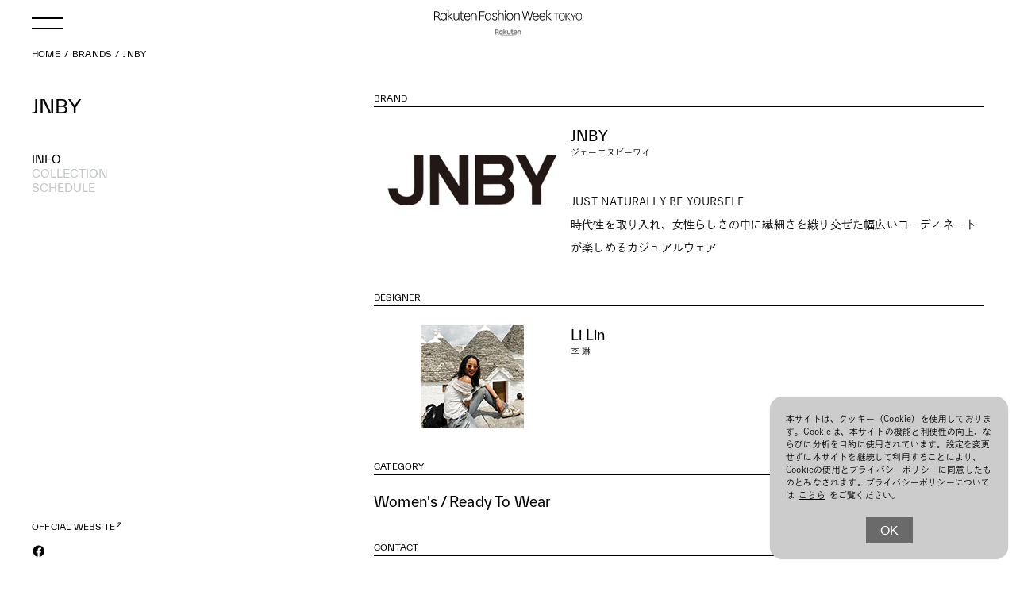

--- FILE ---
content_type: text/html; charset=UTF-8
request_url: https://rakutenfashionweektokyo.com/jp/brands/detail/jnby/
body_size: 10165
content:

<!DOCTYPE html>
<html lang="ja">
<head>
  <meta charset="utf-8">
<meta name="viewport" content="width=device-width, initial-scale=1">
<meta http-equiv="X-UA-Compatible" content="IE=edge">
<link rel="apple-touch-icon" href="https://rakutenfashionweektokyo.com/jp/wp-content/themes/mbfwt/favicon/apple-touch-icon.png?v1" sizes="192x192">
<link rel="shortcut icon" href="https://rakutenfashionweektokyo.com/jp/wp-content/themes/mbfwt/favicon/favicon.ico" type="image/x-icon">
<link rel="stylesheet" href="https://rakutenfashionweektokyo.com/jp/wp-content/themes/mbfwt/assets/css/common.css?v2">

<link rel="stylesheet" href="https://rakutenfashionweektokyo.com/jp/wp-content/themes/mbfwt/assets/css/style.css?v1">
<script src="https://rakutenfashionweektokyo.com/jp/wp-content/themes/mbfwt/assets/js/common.js" defer></script>

  <script src="https://rakutenfashionweektokyo.com/jp/wp-content/themes/mbfwt/assets/js/top.js" defer></script>
  <script>
  (function(d) {
    var config = {
      kitId: 'ous4llh',
      scriptTimeout: 3000,
      async: true
    },
    h=d.documentElement,t=setTimeout(function(){h.className=h.className.replace(/\bwf-loading\b/g,"")+" wf-inactive";},config.scriptTimeout),tk=d.createElement("script"),f=false,s=d.getElementsByTagName("script")[0],a;h.className+=" wf-loading";tk.src='https://use.typekit.net/'+config.kitId+'.js';tk.async=true;tk.onload=tk.onreadystatechange=function(){a=this.readyState;if(f||a&&a!="complete"&&a!="loaded")return;f=true;clearTimeout(t);try{Typekit.load(config)}catch(e){}};s.parentNode.insertBefore(tk,s)
  })(document);
</script>
<script src="/common/js/jquery.min.js"></script>

<script src="/common/js/analytics.js"></script>


  <meta name="keywords" content="東京コレクション,ファッションウィーク,tfw,トウキョウファッションウィーク,jfw,ファッション,ブランド,デザイナー,ファッションショー,fashion week,東コレ,ランウェイ">
<script src="https://www.youtube.com/iframe_api"></script>
  <meta name='robots' content='index, follow, max-image-preview:large, max-snippet:-1, max-video-preview:-1' />
	<style>img:is([sizes="auto" i], [sizes^="auto," i]) { contain-intrinsic-size: 3000px 1500px }</style>
	
	<!-- This site is optimized with the Yoast SEO plugin v26.1.1 - https://yoast.com/wordpress/plugins/seo/ -->
	<title>JNBY ジェーエヌビーワイ | Rakuten Fashion Week TOKYO（楽天ファッション・ウィーク東京）</title>
	<meta name="description" content="Brands、Rakuten Fashion Week TOKYO (RakutenFWT)は、国内最大級のファッションの祭典です。" />
	<link rel="canonical" href="https://rakutenfashionweektokyo.com/jp/brands/detail/jnby/" />
	<meta property="og:locale" content="ja_JP" />
	<meta property="og:type" content="article" />
	<meta property="og:title" content="JNBY ジェーエヌビーワイ | Rakuten Fashion Week TOKYO（楽天ファッション・ウィーク東京）" />
	<meta property="og:description" content="Brands、Rakuten Fashion Week TOKYO (RakutenFWT)は、国内最大級のファッションの祭典です。" />
	<meta property="og:url" content="https://rakutenfashionweektokyo.com/jp/brands/detail/jnby/" />
	<meta property="og:site_name" content="Rakuten Fashion Week TOKYO（楽天ファッション・ウィーク東京）" />
	<meta property="article:modified_time" content="2025-01-24T10:58:17+00:00" />
	<meta property="og:image" content="https://rakutenfashionweektokyo.com/jp/wp-content/uploads/2014/01/jnby_logo_s.jpg" />
	<meta property="og:image:width" content="1200" />
	<meta property="og:image:height" content="630" />
	<meta property="og:image:type" content="image/jpeg" />
	<meta name="twitter:card" content="summary_large_image" />
	<script type="application/ld+json" class="yoast-schema-graph">{"@context":"https://schema.org","@graph":[{"@type":"WebPage","@id":"https://rakutenfashionweektokyo.com/jp/brands/detail/jnby/","url":"https://rakutenfashionweektokyo.com/jp/brands/detail/jnby/","name":"JNBY ジェーエヌビーワイ | Rakuten Fashion Week TOKYO（楽天ファッション・ウィーク東京）","isPartOf":{"@id":"https://rakutenfashionweektokyo.com/jp/#website"},"datePublished":"2014-01-27T00:00:00+00:00","dateModified":"2025-01-24T10:58:17+00:00","description":"Brands、Rakuten Fashion Week TOKYO (RakutenFWT)は、国内最大級のファッションの祭典です。","breadcrumb":{"@id":"https://rakutenfashionweektokyo.com/jp/brands/detail/jnby/#breadcrumb"},"inLanguage":"ja","potentialAction":[{"@type":"ReadAction","target":["https://rakutenfashionweektokyo.com/jp/brands/detail/jnby/"]}]},{"@type":"BreadcrumbList","@id":"https://rakutenfashionweektokyo.com/jp/brands/detail/jnby/#breadcrumb","itemListElement":[{"@type":"ListItem","position":1,"name":"Home","item":"https://rakutenfashionweektokyo.com/jp/"},{"@type":"ListItem","position":2,"name":"Brand","item":"https://rakutenfashionweektokyo.com/jp/brands/detail/"},{"@type":"ListItem","position":3,"name":"JNBY ジェーエヌビーワイ"}]},{"@type":"WebSite","@id":"https://rakutenfashionweektokyo.com/jp/#website","url":"https://rakutenfashionweektokyo.com/jp/","name":"Rakuten Fashion Week TOKYO（楽天ファッション・ウィーク東京）","description":"Rakuten Fashion Week TOKYO (楽天ファッション・ウィーク東京/RakutenFWT)は、国内最大級のファッションの祭典です。","alternateName":"Rakuten Fashion Week TOKYO (楽天ファッション・ウィーク東京/RakutenFWT)は、国内最大級のファッションの祭典です。","potentialAction":[{"@type":"SearchAction","target":{"@type":"EntryPoint","urlTemplate":"https://rakutenfashionweektokyo.com/jp/?s={search_term_string}"},"query-input":{"@type":"PropertyValueSpecification","valueRequired":true,"valueName":"search_term_string"}}],"inLanguage":"ja"}]}</script>
	<!-- / Yoast SEO plugin. -->


<script type="text/javascript">
/* <![CDATA[ */
window._wpemojiSettings = {"baseUrl":"https:\/\/s.w.org\/images\/core\/emoji\/16.0.1\/72x72\/","ext":".png","svgUrl":"https:\/\/s.w.org\/images\/core\/emoji\/16.0.1\/svg\/","svgExt":".svg","source":{"concatemoji":"https:\/\/rakutenfashionweektokyo.com\/jp\/wp-includes\/js\/wp-emoji-release.min.js?ver=6.8.3"}};
/*! This file is auto-generated */
!function(s,n){var o,i,e;function c(e){try{var t={supportTests:e,timestamp:(new Date).valueOf()};sessionStorage.setItem(o,JSON.stringify(t))}catch(e){}}function p(e,t,n){e.clearRect(0,0,e.canvas.width,e.canvas.height),e.fillText(t,0,0);var t=new Uint32Array(e.getImageData(0,0,e.canvas.width,e.canvas.height).data),a=(e.clearRect(0,0,e.canvas.width,e.canvas.height),e.fillText(n,0,0),new Uint32Array(e.getImageData(0,0,e.canvas.width,e.canvas.height).data));return t.every(function(e,t){return e===a[t]})}function u(e,t){e.clearRect(0,0,e.canvas.width,e.canvas.height),e.fillText(t,0,0);for(var n=e.getImageData(16,16,1,1),a=0;a<n.data.length;a++)if(0!==n.data[a])return!1;return!0}function f(e,t,n,a){switch(t){case"flag":return n(e,"\ud83c\udff3\ufe0f\u200d\u26a7\ufe0f","\ud83c\udff3\ufe0f\u200b\u26a7\ufe0f")?!1:!n(e,"\ud83c\udde8\ud83c\uddf6","\ud83c\udde8\u200b\ud83c\uddf6")&&!n(e,"\ud83c\udff4\udb40\udc67\udb40\udc62\udb40\udc65\udb40\udc6e\udb40\udc67\udb40\udc7f","\ud83c\udff4\u200b\udb40\udc67\u200b\udb40\udc62\u200b\udb40\udc65\u200b\udb40\udc6e\u200b\udb40\udc67\u200b\udb40\udc7f");case"emoji":return!a(e,"\ud83e\udedf")}return!1}function g(e,t,n,a){var r="undefined"!=typeof WorkerGlobalScope&&self instanceof WorkerGlobalScope?new OffscreenCanvas(300,150):s.createElement("canvas"),o=r.getContext("2d",{willReadFrequently:!0}),i=(o.textBaseline="top",o.font="600 32px Arial",{});return e.forEach(function(e){i[e]=t(o,e,n,a)}),i}function t(e){var t=s.createElement("script");t.src=e,t.defer=!0,s.head.appendChild(t)}"undefined"!=typeof Promise&&(o="wpEmojiSettingsSupports",i=["flag","emoji"],n.supports={everything:!0,everythingExceptFlag:!0},e=new Promise(function(e){s.addEventListener("DOMContentLoaded",e,{once:!0})}),new Promise(function(t){var n=function(){try{var e=JSON.parse(sessionStorage.getItem(o));if("object"==typeof e&&"number"==typeof e.timestamp&&(new Date).valueOf()<e.timestamp+604800&&"object"==typeof e.supportTests)return e.supportTests}catch(e){}return null}();if(!n){if("undefined"!=typeof Worker&&"undefined"!=typeof OffscreenCanvas&&"undefined"!=typeof URL&&URL.createObjectURL&&"undefined"!=typeof Blob)try{var e="postMessage("+g.toString()+"("+[JSON.stringify(i),f.toString(),p.toString(),u.toString()].join(",")+"));",a=new Blob([e],{type:"text/javascript"}),r=new Worker(URL.createObjectURL(a),{name:"wpTestEmojiSupports"});return void(r.onmessage=function(e){c(n=e.data),r.terminate(),t(n)})}catch(e){}c(n=g(i,f,p,u))}t(n)}).then(function(e){for(var t in e)n.supports[t]=e[t],n.supports.everything=n.supports.everything&&n.supports[t],"flag"!==t&&(n.supports.everythingExceptFlag=n.supports.everythingExceptFlag&&n.supports[t]);n.supports.everythingExceptFlag=n.supports.everythingExceptFlag&&!n.supports.flag,n.DOMReady=!1,n.readyCallback=function(){n.DOMReady=!0}}).then(function(){return e}).then(function(){var e;n.supports.everything||(n.readyCallback(),(e=n.source||{}).concatemoji?t(e.concatemoji):e.wpemoji&&e.twemoji&&(t(e.twemoji),t(e.wpemoji)))}))}((window,document),window._wpemojiSettings);
/* ]]> */
</script>
<style id='wp-emoji-styles-inline-css' type='text/css'>

	img.wp-smiley, img.emoji {
		display: inline !important;
		border: none !important;
		box-shadow: none !important;
		height: 1em !important;
		width: 1em !important;
		margin: 0 0.07em !important;
		vertical-align: -0.1em !important;
		background: none !important;
		padding: 0 !important;
	}
</style>
<link rel='stylesheet' id='wp-block-library-css' href='https://rakutenfashionweektokyo.com/jp/wp-includes/css/dist/block-library/style.min.css?ver=6.8.3' type='text/css' media='all' />
<style id='classic-theme-styles-inline-css' type='text/css'>
/*! This file is auto-generated */
.wp-block-button__link{color:#fff;background-color:#32373c;border-radius:9999px;box-shadow:none;text-decoration:none;padding:calc(.667em + 2px) calc(1.333em + 2px);font-size:1.125em}.wp-block-file__button{background:#32373c;color:#fff;text-decoration:none}
</style>
<style id='global-styles-inline-css' type='text/css'>
:root{--wp--preset--aspect-ratio--square: 1;--wp--preset--aspect-ratio--4-3: 4/3;--wp--preset--aspect-ratio--3-4: 3/4;--wp--preset--aspect-ratio--3-2: 3/2;--wp--preset--aspect-ratio--2-3: 2/3;--wp--preset--aspect-ratio--16-9: 16/9;--wp--preset--aspect-ratio--9-16: 9/16;--wp--preset--color--black: #000000;--wp--preset--color--cyan-bluish-gray: #abb8c3;--wp--preset--color--white: #ffffff;--wp--preset--color--pale-pink: #f78da7;--wp--preset--color--vivid-red: #cf2e2e;--wp--preset--color--luminous-vivid-orange: #ff6900;--wp--preset--color--luminous-vivid-amber: #fcb900;--wp--preset--color--light-green-cyan: #7bdcb5;--wp--preset--color--vivid-green-cyan: #00d084;--wp--preset--color--pale-cyan-blue: #8ed1fc;--wp--preset--color--vivid-cyan-blue: #0693e3;--wp--preset--color--vivid-purple: #9b51e0;--wp--preset--gradient--vivid-cyan-blue-to-vivid-purple: linear-gradient(135deg,rgba(6,147,227,1) 0%,rgb(155,81,224) 100%);--wp--preset--gradient--light-green-cyan-to-vivid-green-cyan: linear-gradient(135deg,rgb(122,220,180) 0%,rgb(0,208,130) 100%);--wp--preset--gradient--luminous-vivid-amber-to-luminous-vivid-orange: linear-gradient(135deg,rgba(252,185,0,1) 0%,rgba(255,105,0,1) 100%);--wp--preset--gradient--luminous-vivid-orange-to-vivid-red: linear-gradient(135deg,rgba(255,105,0,1) 0%,rgb(207,46,46) 100%);--wp--preset--gradient--very-light-gray-to-cyan-bluish-gray: linear-gradient(135deg,rgb(238,238,238) 0%,rgb(169,184,195) 100%);--wp--preset--gradient--cool-to-warm-spectrum: linear-gradient(135deg,rgb(74,234,220) 0%,rgb(151,120,209) 20%,rgb(207,42,186) 40%,rgb(238,44,130) 60%,rgb(251,105,98) 80%,rgb(254,248,76) 100%);--wp--preset--gradient--blush-light-purple: linear-gradient(135deg,rgb(255,206,236) 0%,rgb(152,150,240) 100%);--wp--preset--gradient--blush-bordeaux: linear-gradient(135deg,rgb(254,205,165) 0%,rgb(254,45,45) 50%,rgb(107,0,62) 100%);--wp--preset--gradient--luminous-dusk: linear-gradient(135deg,rgb(255,203,112) 0%,rgb(199,81,192) 50%,rgb(65,88,208) 100%);--wp--preset--gradient--pale-ocean: linear-gradient(135deg,rgb(255,245,203) 0%,rgb(182,227,212) 50%,rgb(51,167,181) 100%);--wp--preset--gradient--electric-grass: linear-gradient(135deg,rgb(202,248,128) 0%,rgb(113,206,126) 100%);--wp--preset--gradient--midnight: linear-gradient(135deg,rgb(2,3,129) 0%,rgb(40,116,252) 100%);--wp--preset--font-size--small: 13px;--wp--preset--font-size--medium: 20px;--wp--preset--font-size--large: 36px;--wp--preset--font-size--x-large: 42px;--wp--preset--spacing--20: 0.44rem;--wp--preset--spacing--30: 0.67rem;--wp--preset--spacing--40: 1rem;--wp--preset--spacing--50: 1.5rem;--wp--preset--spacing--60: 2.25rem;--wp--preset--spacing--70: 3.38rem;--wp--preset--spacing--80: 5.06rem;--wp--preset--shadow--natural: 6px 6px 9px rgba(0, 0, 0, 0.2);--wp--preset--shadow--deep: 12px 12px 50px rgba(0, 0, 0, 0.4);--wp--preset--shadow--sharp: 6px 6px 0px rgba(0, 0, 0, 0.2);--wp--preset--shadow--outlined: 6px 6px 0px -3px rgba(255, 255, 255, 1), 6px 6px rgba(0, 0, 0, 1);--wp--preset--shadow--crisp: 6px 6px 0px rgba(0, 0, 0, 1);}:where(.is-layout-flex){gap: 0.5em;}:where(.is-layout-grid){gap: 0.5em;}body .is-layout-flex{display: flex;}.is-layout-flex{flex-wrap: wrap;align-items: center;}.is-layout-flex > :is(*, div){margin: 0;}body .is-layout-grid{display: grid;}.is-layout-grid > :is(*, div){margin: 0;}:where(.wp-block-columns.is-layout-flex){gap: 2em;}:where(.wp-block-columns.is-layout-grid){gap: 2em;}:where(.wp-block-post-template.is-layout-flex){gap: 1.25em;}:where(.wp-block-post-template.is-layout-grid){gap: 1.25em;}.has-black-color{color: var(--wp--preset--color--black) !important;}.has-cyan-bluish-gray-color{color: var(--wp--preset--color--cyan-bluish-gray) !important;}.has-white-color{color: var(--wp--preset--color--white) !important;}.has-pale-pink-color{color: var(--wp--preset--color--pale-pink) !important;}.has-vivid-red-color{color: var(--wp--preset--color--vivid-red) !important;}.has-luminous-vivid-orange-color{color: var(--wp--preset--color--luminous-vivid-orange) !important;}.has-luminous-vivid-amber-color{color: var(--wp--preset--color--luminous-vivid-amber) !important;}.has-light-green-cyan-color{color: var(--wp--preset--color--light-green-cyan) !important;}.has-vivid-green-cyan-color{color: var(--wp--preset--color--vivid-green-cyan) !important;}.has-pale-cyan-blue-color{color: var(--wp--preset--color--pale-cyan-blue) !important;}.has-vivid-cyan-blue-color{color: var(--wp--preset--color--vivid-cyan-blue) !important;}.has-vivid-purple-color{color: var(--wp--preset--color--vivid-purple) !important;}.has-black-background-color{background-color: var(--wp--preset--color--black) !important;}.has-cyan-bluish-gray-background-color{background-color: var(--wp--preset--color--cyan-bluish-gray) !important;}.has-white-background-color{background-color: var(--wp--preset--color--white) !important;}.has-pale-pink-background-color{background-color: var(--wp--preset--color--pale-pink) !important;}.has-vivid-red-background-color{background-color: var(--wp--preset--color--vivid-red) !important;}.has-luminous-vivid-orange-background-color{background-color: var(--wp--preset--color--luminous-vivid-orange) !important;}.has-luminous-vivid-amber-background-color{background-color: var(--wp--preset--color--luminous-vivid-amber) !important;}.has-light-green-cyan-background-color{background-color: var(--wp--preset--color--light-green-cyan) !important;}.has-vivid-green-cyan-background-color{background-color: var(--wp--preset--color--vivid-green-cyan) !important;}.has-pale-cyan-blue-background-color{background-color: var(--wp--preset--color--pale-cyan-blue) !important;}.has-vivid-cyan-blue-background-color{background-color: var(--wp--preset--color--vivid-cyan-blue) !important;}.has-vivid-purple-background-color{background-color: var(--wp--preset--color--vivid-purple) !important;}.has-black-border-color{border-color: var(--wp--preset--color--black) !important;}.has-cyan-bluish-gray-border-color{border-color: var(--wp--preset--color--cyan-bluish-gray) !important;}.has-white-border-color{border-color: var(--wp--preset--color--white) !important;}.has-pale-pink-border-color{border-color: var(--wp--preset--color--pale-pink) !important;}.has-vivid-red-border-color{border-color: var(--wp--preset--color--vivid-red) !important;}.has-luminous-vivid-orange-border-color{border-color: var(--wp--preset--color--luminous-vivid-orange) !important;}.has-luminous-vivid-amber-border-color{border-color: var(--wp--preset--color--luminous-vivid-amber) !important;}.has-light-green-cyan-border-color{border-color: var(--wp--preset--color--light-green-cyan) !important;}.has-vivid-green-cyan-border-color{border-color: var(--wp--preset--color--vivid-green-cyan) !important;}.has-pale-cyan-blue-border-color{border-color: var(--wp--preset--color--pale-cyan-blue) !important;}.has-vivid-cyan-blue-border-color{border-color: var(--wp--preset--color--vivid-cyan-blue) !important;}.has-vivid-purple-border-color{border-color: var(--wp--preset--color--vivid-purple) !important;}.has-vivid-cyan-blue-to-vivid-purple-gradient-background{background: var(--wp--preset--gradient--vivid-cyan-blue-to-vivid-purple) !important;}.has-light-green-cyan-to-vivid-green-cyan-gradient-background{background: var(--wp--preset--gradient--light-green-cyan-to-vivid-green-cyan) !important;}.has-luminous-vivid-amber-to-luminous-vivid-orange-gradient-background{background: var(--wp--preset--gradient--luminous-vivid-amber-to-luminous-vivid-orange) !important;}.has-luminous-vivid-orange-to-vivid-red-gradient-background{background: var(--wp--preset--gradient--luminous-vivid-orange-to-vivid-red) !important;}.has-very-light-gray-to-cyan-bluish-gray-gradient-background{background: var(--wp--preset--gradient--very-light-gray-to-cyan-bluish-gray) !important;}.has-cool-to-warm-spectrum-gradient-background{background: var(--wp--preset--gradient--cool-to-warm-spectrum) !important;}.has-blush-light-purple-gradient-background{background: var(--wp--preset--gradient--blush-light-purple) !important;}.has-blush-bordeaux-gradient-background{background: var(--wp--preset--gradient--blush-bordeaux) !important;}.has-luminous-dusk-gradient-background{background: var(--wp--preset--gradient--luminous-dusk) !important;}.has-pale-ocean-gradient-background{background: var(--wp--preset--gradient--pale-ocean) !important;}.has-electric-grass-gradient-background{background: var(--wp--preset--gradient--electric-grass) !important;}.has-midnight-gradient-background{background: var(--wp--preset--gradient--midnight) !important;}.has-small-font-size{font-size: var(--wp--preset--font-size--small) !important;}.has-medium-font-size{font-size: var(--wp--preset--font-size--medium) !important;}.has-large-font-size{font-size: var(--wp--preset--font-size--large) !important;}.has-x-large-font-size{font-size: var(--wp--preset--font-size--x-large) !important;}
:where(.wp-block-post-template.is-layout-flex){gap: 1.25em;}:where(.wp-block-post-template.is-layout-grid){gap: 1.25em;}
:where(.wp-block-columns.is-layout-flex){gap: 2em;}:where(.wp-block-columns.is-layout-grid){gap: 2em;}
:root :where(.wp-block-pullquote){font-size: 1.5em;line-height: 1.6;}
</style>
<link rel='stylesheet' id='wp-pagenavi-css' href='https://rakutenfashionweektokyo.com/jp/wp-content/plugins/wp-pagenavi/pagenavi-css.css?ver=2.70' type='text/css' media='all' />
<link rel="https://api.w.org/" href="https://rakutenfashionweektokyo.com/jp/wp-json/" /><link rel="EditURI" type="application/rsd+xml" title="RSD" href="https://rakutenfashionweektokyo.com/jp/xmlrpc.php?rsd" />
<link rel='shortlink' href='https://rakutenfashionweektokyo.com/jp/?p=2327' />
<link rel="alternate" title="oEmbed (JSON)" type="application/json+oembed" href="https://rakutenfashionweektokyo.com/jp/wp-json/oembed/1.0/embed?url=https%3A%2F%2Frakutenfashionweektokyo.com%2Fjp%2Fbrands%2Fdetail%2Fjnby%2F" />
<link rel="alternate" title="oEmbed (XML)" type="text/xml+oembed" href="https://rakutenfashionweektokyo.com/jp/wp-json/oembed/1.0/embed?url=https%3A%2F%2Frakutenfashionweektokyo.com%2Fjp%2Fbrands%2Fdetail%2Fjnby%2F&#038;format=xml" />
</head>
<body class="sub">
<header class="l-header">
  <div class="l-header__inner">
    <div class="m-header">
      <div class="m-header__logo">
        <a href="https://rakutenfashionweektokyo.com/jp/" class="m-header__logo_link">
          <img src="https://rakutenfashionweektokyo.com/jp/wp-content/themes/mbfwt/assets/img/common/logo.svg" class="m-header__logo_img" alt="Rakuten Fashion Week TOKYO">
        </a>
      </div>
      <div class="m-header__nav">
        <div class="m-lang">
          <a href="#" class="m-lang__link is-active" id="japaneseLink">JAPANESE</a>
          <a href="#" class="m-lang__link " id="englishLink">ENGLISH</a>
        </div>
        <div class="m-header__nav-top">
          <h3 class="m-header__nav-collection">26SS COLLECTION</h3>
          <ul class="m-header__nav-list">
            <li class="m-header__nav-item"><a href="https://rakutenfashionweektokyo.com/jp/the41th/">OVERVIEW</a></li>
            <li class="m-header__nav-item"><a href="https://rakutenfashionweektokyo.com/jp/schedule/">SCHEDULE</a></li>
            <li class="m-header__nav-item"><a href="https://rakutenfashionweektokyo.com/jp/the41th/event/">EVENT</a></li>
            <li class="m-header__nav-item"><a href="https://rakutenfashionweektokyo.com/jp/the41th/collection/">COLLECTION REPORT</a></li>
            <li class="m-header__nav-item"><a href="https://rakutenfashionweektokyo.com/jp/register/">REGISTER</a></li>
          </ul>
          <ul class="m-header__nav-list">
            <li class="m-header__nav-item"><a href="https://rakutenfashionweektokyo.com/jp/brands/">BRANDS</a></li>
            <li class="m-header__nav-item">
              <span class="js-accordion-nav">TOPICS</span>
              <ul class="m-header__nav-grand">
                <div>
                  <li><a href="https://rakutenfashionweektokyo.com/jp/topics/">ALL</a></li>
                  <li><a href="https://rakutenfashionweektokyo.com/jp/topics/information">INFORMATION</a></li>
                  <li><a href="https://rakutenfashionweektokyo.com/jp/topics/interview">INTERVIEW</a></li>
                  <li><a href="https://rakutenfashionweektokyo.com/jp/topics/pickup">PICK UP</a></li>
                </div>
              </ul>
            </li>
            <li class="m-header__nav-item"><a href="https://rakutenfashionweektokyo.com/jp/sponsor/">SPONSORS</a></li>
            <li class="m-header__nav-item"><a href="https://rakutenfashionweektokyo.com/jp/aboutrfwt/">ABOUT RakutenFWT </a></li>
          </ul>
        </div>
        <div class="m-header__nav-bottom">
          <div class="m-search">
            <form method="get" action="https://www.google.co.jp/search">
              <input type="text" name="q" class="top-frm-control" placeholder="SEARCH">
              <input type="hidden" name="hl" value="jp">
              <input type="hidden" name="ie" value="utf-8">
              <input type="hidden" name="oe" value="utf-8">
              <input type="hidden" name="sitesearch" value="rakutenfashionweektokyo.com">
              <button type="submit"><img src="https://rakutenfashionweektokyo.com/jp/wp-content/themes/mbfwt/assets/img/common/icon_search.svg" class="" alt="Youtube"></button>
            </form>
          </div>
          <ul class="m-header__nav-subList">
            <li class="m-header__nav-subItem"><a href="https://rakutenfashionweektokyo.com/jp/contact/">CONTACT</a></li>
            <li class="m-header__nav-subItem"><a href="https://rakutenfashionweektokyo.com/jp/policy/">PRIVACY POLICY</a></li>
            <li class="m-header__nav-subItem"><a href="https://rakutenfashionweektokyo.com/jp/subscriber/">MAIL MAGAZINE</a></li>
            <li class="m-header__nav-subItem"><a href="https://rakutenfashionweektokyo.com/jp/link/">JFWO LINK</a></li>
            <li class="m-header__nav-subItem"><a href="https://rakutenfashionweektokyo.com/jp/sitemap/">SITE MAP</a></li>
            <li class="m-header__nav-subItem"><a href="https://rakutenfashionweektokyo.com/jp/aboutus/">ABOUT JFW ORGANIZATION</a></li>
          </ul>
          <div class="m-sns -large">
            <div class="m-sns__list">
              <a href="https://www.youtube.com/user/jfwofficial/videos" class="m-sns__icon" target="_blank">
                 <img src="https://rakutenfashionweektokyo.com/jp/wp-content/themes/mbfwt/assets/img/common/icon_youtube.svg" class="" alt="Youtube">
              </a>
              <a href="https://www.facebook.com/RakutenFashionWeekTOKYO/" class="m-sns__icon" target="_blank">
                 <img src="https://rakutenfashionweektokyo.com/jp/wp-content/themes/mbfwt/assets/img/common/icon_facebook.svg" class="" alt="FaceBook">
              </a>
              <a href="https://www.instagram.com/rakutenfwt/" class="m-sns__icon" target="_blank">
                <img src="https://rakutenfashionweektokyo.com/jp/wp-content/themes/mbfwt/assets/img/common/icon_insta.svg" class="" alt="instagram">
              </a>
              <a href="https://x.com/RakutenFWT/" class="m-sns__icon" target="_blank">
                <img src="https://rakutenfashionweektokyo.com/jp/wp-content/themes/mbfwt/assets/img/common/icon_x.svg" class="" alt="x">
              </a>
            </div>
         </div>
        </div>

      </div>
      <div class="m-header__menu js-menu">
        <div class="m-header__menu__inner">
          <span class="m-header__menu__line m-header__menu__line--top"></span>
          <span
            class="m-header__menu__line m-header__menu__line--bottom"
          ></span>
        </div>
      </div>
    </div>
  </div>
</header>
<button id="backToTop" class="c-link-top" >
  <svg xmlns="http://www.w3.org/2000/svg" width="50.691" height="60" viewBox="0 0 50.691 60">
    <path id="パス_569" data-name="パス 569" d="M2853.393,1591.374H2800.3v-3.963h53.18l-23.87-23.41h5.529l25.161,25.346-25.161,25.345h-5.529Z" transform="translate(-1564.001 2860.305) rotate(-90)" fill="#858c90"/>
  </svg>
</button>

<main id="brand-detail">

<nav aria-label="Breadcrumb" class="breadcrumbArea">
  <ol itemscope itemtype="https://schema.org/BreadcrumbList" class="breadcrumb">
    <!-- トップリンクを直接設定 -->
    <li itemprop="itemListElement" itemscope itemtype="https://schema.org/ListItem">
      <a href="https://rakutenfashionweektokyo.com/jp/" itemprop="item">
        <span itemprop="name">HOME</span>
      </a>
      <meta itemprop="position" content="1" />
    </li>
          <li itemprop="itemListElement" itemscope itemtype="https://schema.org/ListItem" >
                  <!-- URLが存在する場合はリンクを表示 -->
          <a href="https://rakutenfashionweektokyo.com/jp/brands" itemprop="item">
            <span itemprop="name">BRANDS</span>
          </a>
                <meta itemprop="position" content="2" />
      </li>
          <li itemprop="itemListElement" itemscope itemtype="https://schema.org/ListItem" aria-current="page">
                  <!-- URLがない場合または最後の項目の場合はテキストのみ表示 -->
          <span itemprop="name">JNBY</span>
                <meta itemprop="position" content="3" />
      </li>
      </ol>
</nav>

<div class="l-columns">
  <div class="l-columns__inner">
    <div class="l-columns__sub m-brand-singe__nav -minheight02">
      <div class="l-columns__subTop">
        <h1 class="m-brand-single__title">
        JNBY        </h1>
        <div class="m-tab">
          <div class="m-tab__btn">
            <button class="c-tab is-active" data-tab="info">INFO</button>
          </div>
          <div class="m-tab__btn">
            <button class="c-tab js-accordion-collection -spNone" data-tab="collection">COLLECTION</button>
              <div class="m-brand-collection -spNone">
                <div>
                <label class="c-radio" data-tab="2014 S/S"><input type="radio" name="collection" data-tab="2014 S/S" class="filter-checkbox" checked> 2014 S/S</label><label class="c-radio" data-tab="2013 S/S"><input type="radio" name="collection" data-tab="2013 S/S" class="filter-checkbox" > 2013 S/S</label>                </div>
              </div>
          </div>
          <div class="m-tab__btn" data-schedule="hide">
        <button class="c-tab" data-tab="schedule">SCHEDULE</button>
    </div>
        </div>
      </div>
      <div class="l-columns__subBottom">
         <div class="m-sns u-dn-sp">
                       <a href="http://senso-unico.jp/jnby/" target="_blank" class="c-link m-sns__text -small">OFFCIAL WEBSITE</a>
                                    <div class="m-sns__list">
                            <a href="http://www.facebook.com/JNBYJAPAN" class="m-sns__icon" target="_blank">
                  <img src="https://rakutenfashionweektokyo.com/jp/wp-content/themes/mbfwt/assets/img/common/icon_facebook.svg" class="" alt="FaceBook">
                </a>
                                                      </div>
                   </div>
      </div>
    </div>
    <div class="l-columns__main">
      <div class="m-tab-content is-active" data-tab="info">
          <h2 class="m-heading-border -en">
          BRAND
          </h2>
          <div class="m-box-img">
            <div class="m-box-img__img">
                            <img src="https://rakutenfashionweektokyo.com/jp/wp-content/uploads/2014/01/jnby_logo_s.jpg" alt="" />
                        </div>
            <div class="m-box-img__content">
               <h3 class="m-box-img__title -en">
                                                      JNBY
                    <span class="-ja">
                    ジェーエヌビーワイ                    </span>
                                   </h3>
                <div class="m-box-img__text">
                                      JUST NATURALLY BE YOURSELF<br />
時代性を取り入れ、女性らしさの中に繊細さを織り交ぜた幅広いコーディネートが楽しめるカジュアルウェア                                    </div>
                <div class="m-sns u-dn-pc">
                                      <a href="http://senso-unico.jp/jnby/" target="_blank" class="c-link m-sns__text -small">OFFCIAL WEBSITE</a>
                                                            <div class="m-sns__list">
                                            <a href="http://www.facebook.com/JNBYJAPAN" class="m-sns__icon" target="_blank">
                          <img src="https://rakutenfashionweektokyo.com/jp/wp-content/themes/mbfwt/assets/img/common/icon_facebook.svg" class="" alt="FaceBook">
                        </a>
                                                                                      </div>
                                  </div>
            </div>
          </div>
                    <h2 class="m-heading-border -en">
          DESIGNER
          </h2>
          <div class="m-box-img">
            <div class="m-box-img__img -small">
                            <img src="https://rakutenfashionweektokyo.com/jp/wp-content/uploads/2014/01/jnby_portrait.png" alt="" />
                        </div>
            <div class="m-box-img__content">
              <h3 class="m-box-img__title -en">
					      Li Lin                                  <span class="-ja">
                    李 琳                  </span>
                                </h3>
                <div class="m-box-img__text">
                                    </div>
            </div>
          </div>
                              <h2 class="m-heading-border -en">
          CATEGORY
          </h2>
          <h3 class="m-heading-small -en">
              Women's / Ready To Wear          </h3>
                                        <h2 class="m-heading-border -en">
          CONTACT
          </h2>
          <div class="m-box-two -largeGap">
          <!-- CONTACT -->
                        <div class="m-box-two__item">
              <h3 class="m-heading-small -en">
              HEAD OFFICE
              </h3>
              <div class="m-box-info">
                              <p>マツオインターナショナル株式会社</p>                <p>〒151-0051 東京都渋谷区千駄ヶ谷4-20-10</p>                <p>TEL: 03-3423-6333 ／ FAX: 03-3423-6556</p>                  <p>MAIL: <a href="mailto:press.jnbyjapan@gmail.com">press.jnbyjapan@gmail.com</a></p>                  <p>HP: <a href="http://www.matsuo-international.com" target="_blank" rel="noopener noreferrer">http://www.matsuo-international.com</a></p>                            </div>
            </div>
            
            <!-- CONTACT 海外用 -->
                        <!-- PRESS 01 -->
                        <div class="m-box-two__item">
              <h3 class="m-heading-small -en">
             PRESS
              </h3>
              <div class="m-box-info">
                              <p>マツオインターナショナル株式会社</p>                <p>山下 明子</p>                <p>〒151-0051 東京都渋谷区千駄ヶ谷4-20-10</p>                <p>TEL: 03-3423-6333 ／ FAX: 03-3423-6556</p>                  <p>MAIL: <a href="mailto:press.jnbyjapan@gmail.com Link">press.jnbyjapan@gmail.com Link</a></p>                  <p>HP: <a href="http://www.matsuo-international.com" target="_blank" rel="noopener noreferrer">http://www.matsuo-international.com</a></p>                                
              </div>
            </div>
                        <!-- PRESS 02 -->
                    </div>
                              <h2 class="m-heading-border -en">
          SHOP
          </h2>
          <div class="m-box-two -largeGap">
                      <div class="m-box-two__item">
              <h3 class="m-heading-small -en">
              OFFICIAL STORE              </h3>
              <div class="m-box-info">
              <p>JNBY 京都店</p>              <p>〒600-8520 京都府京都市下京区四条通河原町二入真町52　高島屋京都店 4F</p>                  <p>TEL: 075-283-0285 ／ FAX: 075-283-0285</p>                                              </div>
            </div>
                                              <div class="m-box-two__item">
                          <h3 class="m-heading-small -en">
                              OFFICIAL STORE                          </h3>
                          <div class="m-box-info">
                              <p>Piu e Piu Sensounico新宿店</p>                              <p>〒151-8580 東京都渋谷区千駄ヶ谷5-24-2　新宿高島屋 8F</p>
                                 <p>TEL: 03-5361-1949 ／ FAX: 03-5361-1949</p>                                                                                      </div>
                      </div>
                                        <div class="m-box-two__item">
                          <h3 class="m-heading-small -en">
                              OFFICIAL STORE                          </h3>
                          <div class="m-box-info">
                              <p>NorieM鹿児島店</p>                              <p>〒892-0826 鹿児島県鹿児島市呉服町6-5　マルヤガーデンズ 2F</p>
                                 <p>TEL: 099-227-8193 ／ FAX: 099-227-8193</p>                                                                                      </div>
                      </div>
                                        <div class="m-box-two__item">
                          <h3 class="m-heading-small -en">
                              OFFICIAL STORE                          </h3>
                          <div class="m-box-info">
                              <p>JNBY　横浜店</p>                              <p>〒220-0011 神奈川県横浜市西区高島2-18-1　そごう横浜店3F</p>
                                 <p>TEL: 045-453-0123 ／ FAX: 045-453-0123</p>                                                                                      </div>
                      </div>
                                        <div class="m-box-two__item">
                          <h3 class="m-heading-small -en">
                              OFFICIAL STORE                          </h3>
                          <div class="m-box-info">
                              <p>JNBY 札幌店</p>                              <p>〒060-0042 北海道札幌市中央区大通西1-13　丸井今井札幌本店大通別館B1F</p>
                                 <p>TEL: 011-231-8055 ／ FAX: 011-231-8055</p>                                                                                      </div>
                      </div>
                  
          </div>
                          </div>
      <div class="m-tab-content" data-tab="schedule">
      

      </div>
      <div class="m-tab-content" data-tab="collection">
              <div class="m-brand-single__photo js-accordion js-open-tab is-active" data-tab="2014 S/S">

          <h3 class="m-brand-single__photoTitle js-accordion-open u-dn-pc">
            2014 S/S          </h3>
          <div class="m-brand-single__photoContent js-accordion-content">
          
            <div class="m-box-four">
            <div class="c-img js-img-modal -hover"><img src="/common/brands_resource/jnby/2014ss/runway_0001_x.jpg" alt="ブランド画像" loading="lazy"></div><div class="c-img js-img-modal -hover"><img src="/common/brands_resource/jnby/2014ss/runway_0002_x.jpg" alt="ブランド画像" loading="lazy"></div><div class="c-img js-img-modal -hover"><img src="/common/brands_resource/jnby/2014ss/runway_0003_x.jpg" alt="ブランド画像" loading="lazy"></div><div class="c-img js-img-modal -hover"><img src="/common/brands_resource/jnby/2014ss/runway_0004_x.jpg" alt="ブランド画像" loading="lazy"></div><div class="c-img js-img-modal -hover"><img src="/common/brands_resource/jnby/2014ss/runway_0005_x.jpg" alt="ブランド画像" loading="lazy"></div><div class="c-img js-img-modal -hover"><img src="/common/brands_resource/jnby/2014ss/runway_0006_x.jpg" alt="ブランド画像" loading="lazy"></div><div class="c-img js-img-modal -hover"><img src="/common/brands_resource/jnby/2014ss/runway_0007_x.jpg" alt="ブランド画像" loading="lazy"></div><div class="c-img js-img-modal -hover"><img src="/common/brands_resource/jnby/2014ss/runway_0008_x.jpg" alt="ブランド画像" loading="lazy"></div><div class="c-img js-img-modal -hover"><img src="/common/brands_resource/jnby/2014ss/runway_0009_x.jpg" alt="ブランド画像" loading="lazy"></div><div class="c-img js-img-modal -hover"><img src="/common/brands_resource/jnby/2014ss/runway_0010_x.jpg" alt="ブランド画像" loading="lazy"></div><div class="c-img js-img-modal -hover"><img src="/common/brands_resource/jnby/2014ss/runway_0011_x.jpg" alt="ブランド画像" loading="lazy"></div><div class="c-img js-img-modal -hover"><img src="/common/brands_resource/jnby/2014ss/runway_0012_x.jpg" alt="ブランド画像" loading="lazy"></div><div class="c-img js-img-modal -hover"><img src="/common/brands_resource/jnby/2014ss/runway_0013_x.jpg" alt="ブランド画像" loading="lazy"></div><div class="c-img js-img-modal -hover"><img src="/common/brands_resource/jnby/2014ss/runway_0014_x.jpg" alt="ブランド画像" loading="lazy"></div><div class="c-img js-img-modal -hover"><img src="/common/brands_resource/jnby/2014ss/runway_0015_x.jpg" alt="ブランド画像" loading="lazy"></div><div class="c-img js-img-modal -hover"><img src="/common/brands_resource/jnby/2014ss/runway_0016_x.jpg" alt="ブランド画像" loading="lazy"></div><div class="c-img js-img-modal -hover"><img src="/common/brands_resource/jnby/2014ss/runway_0017_x.jpg" alt="ブランド画像" loading="lazy"></div><div class="c-img js-img-modal -hover"><img src="/common/brands_resource/jnby/2014ss/runway_0018_x.jpg" alt="ブランド画像" loading="lazy"></div><div class="c-img js-img-modal -hover"><img src="/common/brands_resource/jnby/2014ss/runway_0019_x.jpg" alt="ブランド画像" loading="lazy"></div><div class="c-img js-img-modal -hover"><img src="/common/brands_resource/jnby/2014ss/runway_0020_x.jpg" alt="ブランド画像" loading="lazy"></div><div class="c-img js-img-modal -hover"><img src="/common/brands_resource/jnby/2014ss/runway_0021_x.jpg" alt="ブランド画像" loading="lazy"></div><div class="c-img js-img-modal -hover"><img src="/common/brands_resource/jnby/2014ss/runway_0022_x.jpg" alt="ブランド画像" loading="lazy"></div><div class="c-img js-img-modal -hover"><img src="/common/brands_resource/jnby/2014ss/runway_0023_x.jpg" alt="ブランド画像" loading="lazy"></div><div class="c-img js-img-modal -hover"><img src="/common/brands_resource/jnby/2014ss/runway_0024_x.jpg" alt="ブランド画像" loading="lazy"></div><div class="c-img js-img-modal -hover"><img src="/common/brands_resource/jnby/2014ss/runway_0025_x.jpg" alt="ブランド画像" loading="lazy"></div><div class="c-img js-img-modal -hover"><img src="/common/brands_resource/jnby/2014ss/runway_0026_x.jpg" alt="ブランド画像" loading="lazy"></div><div class="c-img js-img-modal -hover"><img src="/common/brands_resource/jnby/2014ss/runway_0027_x.jpg" alt="ブランド画像" loading="lazy"></div><div class="c-img js-img-modal -hover"><img src="/common/brands_resource/jnby/2014ss/runway_0028_x.jpg" alt="ブランド画像" loading="lazy"></div><div class="c-img js-img-modal -hover"><img src="/common/brands_resource/jnby/2014ss/runway_0029_x.jpg" alt="ブランド画像" loading="lazy"></div><div class="c-img js-img-modal -hover"><img src="/common/brands_resource/jnby/2014ss/runway_0030_x.jpg" alt="ブランド画像" loading="lazy"></div><div class="c-img js-img-modal -hover"><img src="/common/brands_resource/jnby/2014ss/runway_0031_x.jpg" alt="ブランド画像" loading="lazy"></div><div class="c-img js-img-modal -hover"><img src="/common/brands_resource/jnby/2014ss/runway_0032_x.jpg" alt="ブランド画像" loading="lazy"></div><div class="c-img js-img-modal -hover"><img src="/common/brands_resource/jnby/2014ss/runway_0033_x.jpg" alt="ブランド画像" loading="lazy"></div><div class="c-img js-img-modal -hover"><img src="/common/brands_resource/jnby/2014ss/runway_0034_x.jpg" alt="ブランド画像" loading="lazy"></div>            </div>
                      </div>
        </div>
                <div class="m-brand-single__photo js-accordion js-open-tab " data-tab="2013 S/S">

          <h3 class="m-brand-single__photoTitle js-accordion-open u-dn-pc">
            2013 S/S          </h3>
          <div class="m-brand-single__photoContent js-accordion-content">
          
            <div class="m-box-four">
            <div class="c-img js-img-modal -hover"><img src="/common/brands_resource/jnby/2013ss/runway_0001_x.jpg" alt="ブランド画像" loading="lazy"></div><div class="c-img js-img-modal -hover"><img src="/common/brands_resource/jnby/2013ss/runway_0002_x.jpg" alt="ブランド画像" loading="lazy"></div><div class="c-img js-img-modal -hover"><img src="/common/brands_resource/jnby/2013ss/runway_0003_x.jpg" alt="ブランド画像" loading="lazy"></div><div class="c-img js-img-modal -hover"><img src="/common/brands_resource/jnby/2013ss/runway_0004_x.jpg" alt="ブランド画像" loading="lazy"></div><div class="c-img js-img-modal -hover"><img src="/common/brands_resource/jnby/2013ss/runway_0005_x.jpg" alt="ブランド画像" loading="lazy"></div><div class="c-img js-img-modal -hover"><img src="/common/brands_resource/jnby/2013ss/runway_0006_x.jpg" alt="ブランド画像" loading="lazy"></div><div class="c-img js-img-modal -hover"><img src="/common/brands_resource/jnby/2013ss/runway_0007_x.jpg" alt="ブランド画像" loading="lazy"></div><div class="c-img js-img-modal -hover"><img src="/common/brands_resource/jnby/2013ss/runway_0008_x.jpg" alt="ブランド画像" loading="lazy"></div><div class="c-img js-img-modal -hover"><img src="/common/brands_resource/jnby/2013ss/runway_0009_x.jpg" alt="ブランド画像" loading="lazy"></div><div class="c-img js-img-modal -hover"><img src="/common/brands_resource/jnby/2013ss/runway_0010_x.jpg" alt="ブランド画像" loading="lazy"></div><div class="c-img js-img-modal -hover"><img src="/common/brands_resource/jnby/2013ss/runway_0011_x.jpg" alt="ブランド画像" loading="lazy"></div><div class="c-img js-img-modal -hover"><img src="/common/brands_resource/jnby/2013ss/runway_0012_x.jpg" alt="ブランド画像" loading="lazy"></div><div class="c-img js-img-modal -hover"><img src="/common/brands_resource/jnby/2013ss/runway_0013_x.jpg" alt="ブランド画像" loading="lazy"></div><div class="c-img js-img-modal -hover"><img src="/common/brands_resource/jnby/2013ss/runway_0014_x.jpg" alt="ブランド画像" loading="lazy"></div><div class="c-img js-img-modal -hover"><img src="/common/brands_resource/jnby/2013ss/runway_0015_x.jpg" alt="ブランド画像" loading="lazy"></div><div class="c-img js-img-modal -hover"><img src="/common/brands_resource/jnby/2013ss/runway_0016_x.jpg" alt="ブランド画像" loading="lazy"></div><div class="c-img js-img-modal -hover"><img src="/common/brands_resource/jnby/2013ss/runway_0017_x.jpg" alt="ブランド画像" loading="lazy"></div><div class="c-img js-img-modal -hover"><img src="/common/brands_resource/jnby/2013ss/runway_0018_x.jpg" alt="ブランド画像" loading="lazy"></div><div class="c-img js-img-modal -hover"><img src="/common/brands_resource/jnby/2013ss/runway_0019_x.jpg" alt="ブランド画像" loading="lazy"></div><div class="c-img js-img-modal -hover"><img src="/common/brands_resource/jnby/2013ss/runway_0020_x.jpg" alt="ブランド画像" loading="lazy"></div><div class="c-img js-img-modal -hover"><img src="/common/brands_resource/jnby/2013ss/runway_0021_x.jpg" alt="ブランド画像" loading="lazy"></div><div class="c-img js-img-modal -hover"><img src="/common/brands_resource/jnby/2013ss/runway_0022_x.jpg" alt="ブランド画像" loading="lazy"></div><div class="c-img js-img-modal -hover"><img src="/common/brands_resource/jnby/2013ss/runway_0023_x.jpg" alt="ブランド画像" loading="lazy"></div><div class="c-img js-img-modal -hover"><img src="/common/brands_resource/jnby/2013ss/runway_0024_x.jpg" alt="ブランド画像" loading="lazy"></div><div class="c-img js-img-modal -hover"><img src="/common/brands_resource/jnby/2013ss/runway_0025_x.jpg" alt="ブランド画像" loading="lazy"></div><div class="c-img js-img-modal -hover"><img src="/common/brands_resource/jnby/2013ss/runway_0026_x.jpg" alt="ブランド画像" loading="lazy"></div><div class="c-img js-img-modal -hover"><img src="/common/brands_resource/jnby/2013ss/runway_0027_x.jpg" alt="ブランド画像" loading="lazy"></div><div class="c-img js-img-modal -hover"><img src="/common/brands_resource/jnby/2013ss/runway_0028_x.jpg" alt="ブランド画像" loading="lazy"></div><div class="c-img js-img-modal -hover"><img src="/common/brands_resource/jnby/2013ss/runway_0029_x.jpg" alt="ブランド画像" loading="lazy"></div><div class="c-img js-img-modal -hover"><img src="/common/brands_resource/jnby/2013ss/runway_0030_x.jpg" alt="ブランド画像" loading="lazy"></div><div class="c-img js-img-modal -hover"><img src="/common/brands_resource/jnby/2013ss/runway_0031_x.jpg" alt="ブランド画像" loading="lazy"></div><div class="c-img js-img-modal -hover"><img src="/common/brands_resource/jnby/2013ss/runway_0032_x.jpg" alt="ブランド画像" loading="lazy"></div><div class="c-img js-img-modal -hover"><img src="/common/brands_resource/jnby/2013ss/runway_0033_x.jpg" alt="ブランド画像" loading="lazy"></div><div class="c-img js-img-modal -hover"><img src="/common/brands_resource/jnby/2013ss/runway_0034_x.jpg" alt="ブランド画像" loading="lazy"></div><div class="c-img js-img-modal -hover"><img src="/common/brands_resource/jnby/2013ss/runway_0035_x.jpg" alt="ブランド画像" loading="lazy"></div><div class="c-img js-img-modal -hover"><img src="/common/brands_resource/jnby/2013ss/runway_0036_x.jpg" alt="ブランド画像" loading="lazy"></div><div class="c-img js-img-modal -hover"><img src="/common/brands_resource/jnby/2013ss/runway_0037_x.jpg" alt="ブランド画像" loading="lazy"></div><div class="c-img js-img-modal -hover"><img src="/common/brands_resource/jnby/2013ss/runway_0038_x.jpg" alt="ブランド画像" loading="lazy"></div><div class="c-img js-img-modal -hover"><img src="/common/brands_resource/jnby/2013ss/runway_0039_x.jpg" alt="ブランド画像" loading="lazy"></div><div class="c-img js-img-modal -hover"><img src="/common/brands_resource/jnby/2013ss/runway_0040_x.jpg" alt="ブランド画像" loading="lazy"></div><div class="c-img js-img-modal -hover"><img src="/common/brands_resource/jnby/2013ss/runway_0041_x.jpg" alt="ブランド画像" loading="lazy"></div><div class="c-img js-img-modal -hover"><img src="/common/brands_resource/jnby/2013ss/runway_0042_x.jpg" alt="ブランド画像" loading="lazy"></div><div class="c-img js-img-modal -hover"><img src="/common/brands_resource/jnby/2013ss/runway_0043_x.jpg" alt="ブランド画像" loading="lazy"></div>            </div>
                      </div>
        </div>
              </div>
    </div>
  </div>
</div>

<!-- モーダル -->
<div id="image-modal" class="modal-brand hidden">
  <div class="modal-brand__content">
    <span class="modal-brand__close js-brand-close">
      BACK
    </span>
    <div class="modal-brand__images"></div>
  </div>
</div>
</main>
<footer class="l-footer">
  <div class="l-footer__inner">
    <div class="m-footer-logo u-dn-sp">
      <a href="https://rakutenfashionweektokyo.com/jp/">
        <img src="https://rakutenfashionweektokyo.com/jp/wp-content/themes/mbfwt/assets/img/common/logo-footer.svg" class="" alt="Rakuten Fashion Week TOKYO">
      </a>
    </div>
    <div class="m-footer-main">
      <div class="m-footer-nav">

        <div class="m-footer-nav__left">
          <a href="https://rakutenfashionweektokyo.com/jp/brands/">
          BRANDS
          </a>
          <a href="https://rakutenfashionweektokyo.com/jp/topics/">
          TOPICS
          </a>
          <a href="https://rakutenfashionweektokyo.com/jp/sponsor/">
          SPONSORS
          </a>
          <a href="https://rakutenfashionweektokyo.com/jp/aboutrfwt/">
          ABOUT RakutenFWT
          </a>
        </div>
        <div class="m-footer-nav__right">
          <div class="-left">
            <a href="https://rakutenfashionweektokyo.com/jp/contact/">
            CONTACT
            </a>
            <a href="https://rakutenfashionweektokyo.com/jp/subscriber/">
            MAIL MAGAZINE
            </a>
            <a href="https://rakutenfashionweektokyo.com/jp/sitemap/">
            SITE MAP
            </a>
          </div>
          <div class="-right">
            <a href="https://rakutenfashionweektokyo.com/jp/policy/">
            PRIVACY POLICY
            </a>
            <a href="https://rakutenfashionweektokyo.com/jp/link/">
            JFWO LINK
            </a>
            <a href="https://rakutenfashionweektokyo.com/jp/aboutus/">
            ABOUT JFW ORGANIZATION
            </a>
          </div>

        </div>
      </div>
      <div class="m-footer-info">
         <div class="m-sns">
            <div class="m-sns__list">
              <a href="https://www.youtube.com/user/jfwofficial/videos" class="m-sns__icon" target="_blank">
                 <img src="https://rakutenfashionweektokyo.com/jp/wp-content/themes/mbfwt/assets/img/common/icon_youtube-white.svg" class="" alt="Youtube">
              </a>
              <a href="https://www.facebook.com/RakutenFashionWeekTOKYO/" class="m-sns__icon" target="_blank">
                 <img src="https://rakutenfashionweektokyo.com/jp/wp-content/themes/mbfwt/assets/img/common/icon_facebook-white.svg" class="" alt="FaceBook">
              </a>
              <a href="https://www.instagram.com/rakutenfwt/" class="m-sns__icon" target="_blank">
                <img src="https://rakutenfashionweektokyo.com/jp/wp-content/themes/mbfwt/assets/img/common/icon_insta-white.svg" class="" alt="instagram">
              </a>
              <a href="https://x.com/RakutenFWT/" class="m-sns__icon" target="_blank">
                <img src="https://rakutenfashionweektokyo.com/jp/wp-content/themes/mbfwt/assets/img/common/icon_x-white.svg" class="" alt="x">
              </a>
            </div>
         </div>
        <div class="m-footer-logo u-dn-pc">
          <a href="https://rakutenfashionweektokyo.com/jp/">
            <img src="https://rakutenfashionweektokyo.com/jp/wp-content/themes/mbfwt/assets/img/common/logo-footer.svg" class="" alt="Rakuten Fashion Week TOKYO">
          </a>
        </div>
        <div class="m-footer-copy">
        ©Japan Fashion Week Organization<br> 2014,  All Rights Reserved.
        </div>
      </div>
    </div>

  </div>
</footer>
<link rel="stylesheet" href="/common/css/cookie.css">
<script src="/common/js/cookie.js"></script>


<div class="cookie_pr">
	<div>

		<p>本サイトは、クッキー（Cookie）を使用しております。Cookieは、本サイトの機能と利便性の向上、ならびに分析を目的に使用されています。設定を変更せずに本サイトを継続して利用することにより、Cookieの使用とプライバシーポリシーに同意したものとみなされます。プライバシーポリシーについては<a href="/jp/policy/">こちら</a>をご覧ください。</p>

		<button>OK</button>
	</div>
</div>
<script type="speculationrules">
{"prefetch":[{"source":"document","where":{"and":[{"href_matches":"\/jp\/*"},{"not":{"href_matches":["\/jp\/wp-*.php","\/jp\/wp-admin\/*","\/jp\/wp-content\/uploads\/*","\/jp\/wp-content\/*","\/jp\/wp-content\/plugins\/*","\/jp\/wp-content\/themes\/mbfwt\/*","\/jp\/*\\?(.+)"]}},{"not":{"selector_matches":"a[rel~=\"nofollow\"]"}},{"not":{"selector_matches":".no-prefetch, .no-prefetch a"}}]},"eagerness":"conservative"}]}
</script>
</body>
</html>


--- FILE ---
content_type: text/css
request_url: https://rakutenfashionweektokyo.com/jp/wp-content/themes/mbfwt/assets/css/common.css?v2
body_size: 21853
content:
@charset "UTF-8";*,:after,:before{background-repeat:no-repeat;box-sizing:border-box}:after,:before{text-decoration:inherit;vertical-align:inherit}:where(nav li):before{content:"​";float:left}::-webkit-inner-spin-button,::-webkit-outer-spin-button{height:auto}::-webkit-input-placeholder{color:inherit;opacity:.54}::-webkit-search-decoration{-webkit-appearance:none}::-webkit-file-upload-button{-webkit-appearance:button;font:inherit}button,dd,dl,dt,figcaption,h1,h2,h3,ol,p,ul{margin:0;padding:0}h1,h2,h3{font-weight:500}button,embed,iframe,img,picture,video{border:0}html{font-size:62.5%;scroll-behavior:smooth;scroll-padding-top:80px;width:100%}body{background-color:#fff;color:#000;font-family:dnp-shuei-gothic-kin-std,sans-serif;font-size:2.6666666667vw;letter-spacing:.02rem;line-height:1.5;margin:0}dd,dt,li{list-style:none;margin:0}figcaption{display:block}b,strong{font-style:normal;font-weight:700}sub{bottom:-.2em}a{color:#000;text-decoration:none}a :not(c-button):visited,a :not(c-button):visited *{color:#8000d0}iframe{width:100%}img{display:inline-block;height:auto;max-width:100%;vertical-align:middle}label{cursor:pointer}input::-ms-clear{visibility:hidden}button{cursor:pointer}button,input{font-size:1.6rem}a,button,input[type=button]{opacity:1;transition:opacity .4s}body.is-wire [class^=c-],body.is-wire [class^=l-],body.is-wire [class^=m-]{position:relative}body.is-wire [class^=c-]:before,body.is-wire [class^=l-]:before,body.is-wire [class^=m-]:before{color:#111;content:attr(class) "";font-size:10px;font-weight:400;left:0;padding:3px 5px;position:absolute;top:0}.debugArea{bottom:20px;left:20px;position:fixed;z-index:9999999}.debugArea [class*=button__]{background:#0073ff;border-radius:5px;box-shadow:0 2px 10px rgba(0,0,0,.3);color:#fff;cursor:pointer;font-size:12px;padding:8px 15px}.debugArea [class*=button__]:hover{opacity:.8}.debugArea [class*=button__]+[class*=button__]{margin-left:5px}body.is-wire [class^=l-]{box-shadow:inset 0 0 0 2px rgba(200,0,255,.5)}body.is-wire [class^=l-]:before{background-color:rgba(200,0,255,.5)}body.is-wire [class^=m-]{box-shadow:inset 0 0 0 2px rgba(0,115,255,.5)}body.is-wire [class^=m-]:before{background-color:rgba(0,115,255,.5)}body.is-wire [class^=c-]{box-shadow:inset 0 0 0 2px rgba(27,230,142,.5)}body.is-wire [class^=c-]:before{background-color:rgba(27,230,142,.5)}.debug-viewCss{display:none}body.is-size .js-debug-sizeView{box-shadow:inset 0 0 1px rgba(0,0,0,.7);position:relative}body.is-size .js-debug-sizeView .debug-viewCss{align-items:center;color:#000;display:block;display:flex;font-size:10px;font-weight:400;justify-content:center;left:0;line-height:0;pointer-events:none;position:absolute;text-align:center;width:100%}body.is-size .js-debug-sizeView [class*=view-p]{background-color:rgba(255,134,58,.3)}body.is-size .js-debug-sizeView [class*=view-m]{background-color:rgba(114,239,129,.3)}body.is-size .js-debug-sizeView .view-pt-1px{height:1px;top:0}body.is-size .js-debug-sizeView .view-pb-1px{bottom:0;height:1px}body.is-size .js-debug-sizeView .view-pr-1px{height:100%;left:auto;line-height:1;right:0;top:0;width:1px}body.is-size .js-debug-sizeView .view-pl-1px{height:100%;left:0;line-height:1;top:0;width:1px}body.is-size .js-debug-sizeView .view-mt-1px{height:1px;top:-1px}body.is-size .js-debug-sizeView .view-mb-1px{bottom:-1px;height:1px}body.is-size .js-debug-sizeView .view-mr-1px{height:100%;left:auto;line-height:1;right:-1px;top:0;width:1px}body.is-size .js-debug-sizeView .view-ml-1px{height:100%;left:-1px;line-height:1;top:0;width:1px}body.is-size .js-debug-sizeView .view-pt-2px{height:2px;top:0}body.is-size .js-debug-sizeView .view-pb-2px{bottom:0;height:2px}body.is-size .js-debug-sizeView .view-pr-2px{height:100%;left:auto;line-height:1;right:0;top:0;width:2px}body.is-size .js-debug-sizeView .view-pl-2px{height:100%;left:0;line-height:1;top:0;width:2px}body.is-size .js-debug-sizeView .view-mt-2px{height:2px;top:-2px}body.is-size .js-debug-sizeView .view-mb-2px{bottom:-2px;height:2px}body.is-size .js-debug-sizeView .view-mr-2px{height:100%;left:auto;line-height:1;right:-2px;top:0;width:2px}body.is-size .js-debug-sizeView .view-ml-2px{height:100%;left:-2px;line-height:1;top:0;width:2px}body.is-size .js-debug-sizeView .view-pt-3px{height:3px;top:0}body.is-size .js-debug-sizeView .view-pb-3px{bottom:0;height:3px}body.is-size .js-debug-sizeView .view-pr-3px{height:100%;left:auto;line-height:1;right:0;top:0;width:3px}body.is-size .js-debug-sizeView .view-pl-3px{height:100%;left:0;line-height:1;top:0;width:3px}body.is-size .js-debug-sizeView .view-mt-3px{height:3px;top:-3px}body.is-size .js-debug-sizeView .view-mb-3px{bottom:-3px;height:3px}body.is-size .js-debug-sizeView .view-mr-3px{height:100%;left:auto;line-height:1;right:-3px;top:0;width:3px}body.is-size .js-debug-sizeView .view-ml-3px{height:100%;left:-3px;line-height:1;top:0;width:3px}body.is-size .js-debug-sizeView .view-pt-4px{height:4px;top:0}body.is-size .js-debug-sizeView .view-pb-4px{bottom:0;height:4px}body.is-size .js-debug-sizeView .view-pr-4px{height:100%;left:auto;line-height:1;right:0;top:0;width:4px}body.is-size .js-debug-sizeView .view-pl-4px{height:100%;left:0;line-height:1;top:0;width:4px}body.is-size .js-debug-sizeView .view-mt-4px{height:4px;top:-4px}body.is-size .js-debug-sizeView .view-mb-4px{bottom:-4px;height:4px}body.is-size .js-debug-sizeView .view-mr-4px{height:100%;left:auto;line-height:1;right:-4px;top:0;width:4px}body.is-size .js-debug-sizeView .view-ml-4px{height:100%;left:-4px;line-height:1;top:0;width:4px}body.is-size .js-debug-sizeView .view-pt-5px{height:5px;top:0}body.is-size .js-debug-sizeView .view-pb-5px{bottom:0;height:5px}body.is-size .js-debug-sizeView .view-pr-5px{height:100%;left:auto;line-height:1;right:0;top:0;width:5px}body.is-size .js-debug-sizeView .view-pl-5px{height:100%;left:0;line-height:1;top:0;width:5px}body.is-size .js-debug-sizeView .view-mt-5px{height:5px;top:-5px}body.is-size .js-debug-sizeView .view-mb-5px{bottom:-5px;height:5px}body.is-size .js-debug-sizeView .view-mr-5px{height:100%;left:auto;line-height:1;right:-5px;top:0;width:5px}body.is-size .js-debug-sizeView .view-ml-5px{height:100%;left:-5px;line-height:1;top:0;width:5px}body.is-size .js-debug-sizeView .view-pt-6px{height:6px;top:0}body.is-size .js-debug-sizeView .view-pb-6px{bottom:0;height:6px}body.is-size .js-debug-sizeView .view-pr-6px{height:100%;left:auto;line-height:1;right:0;top:0;width:6px}body.is-size .js-debug-sizeView .view-pl-6px{height:100%;left:0;line-height:1;top:0;width:6px}body.is-size .js-debug-sizeView .view-mt-6px{height:6px;top:-6px}body.is-size .js-debug-sizeView .view-mb-6px{bottom:-6px;height:6px}body.is-size .js-debug-sizeView .view-mr-6px{height:100%;left:auto;line-height:1;right:-6px;top:0;width:6px}body.is-size .js-debug-sizeView .view-ml-6px{height:100%;left:-6px;line-height:1;top:0;width:6px}body.is-size .js-debug-sizeView .view-pt-7px{height:7px;top:0}body.is-size .js-debug-sizeView .view-pb-7px{bottom:0;height:7px}body.is-size .js-debug-sizeView .view-pr-7px{height:100%;left:auto;line-height:1;right:0;top:0;width:7px}body.is-size .js-debug-sizeView .view-pl-7px{height:100%;left:0;line-height:1;top:0;width:7px}body.is-size .js-debug-sizeView .view-mt-7px{height:7px;top:-7px}body.is-size .js-debug-sizeView .view-mb-7px{bottom:-7px;height:7px}body.is-size .js-debug-sizeView .view-mr-7px{height:100%;left:auto;line-height:1;right:-7px;top:0;width:7px}body.is-size .js-debug-sizeView .view-ml-7px{height:100%;left:-7px;line-height:1;top:0;width:7px}body.is-size .js-debug-sizeView .view-pt-8px{height:8px;top:0}body.is-size .js-debug-sizeView .view-pb-8px{bottom:0;height:8px}body.is-size .js-debug-sizeView .view-pr-8px{height:100%;left:auto;line-height:1;right:0;top:0;width:8px}body.is-size .js-debug-sizeView .view-pl-8px{height:100%;left:0;line-height:1;top:0;width:8px}body.is-size .js-debug-sizeView .view-mt-8px{height:8px;top:-8px}body.is-size .js-debug-sizeView .view-mb-8px{bottom:-8px;height:8px}body.is-size .js-debug-sizeView .view-mr-8px{height:100%;left:auto;line-height:1;right:-8px;top:0;width:8px}body.is-size .js-debug-sizeView .view-ml-8px{height:100%;left:-8px;line-height:1;top:0;width:8px}body.is-size .js-debug-sizeView .view-pt-9px{height:9px;top:0}body.is-size .js-debug-sizeView .view-pb-9px{bottom:0;height:9px}body.is-size .js-debug-sizeView .view-pr-9px{height:100%;left:auto;line-height:1;right:0;top:0;width:9px}body.is-size .js-debug-sizeView .view-pl-9px{height:100%;left:0;line-height:1;top:0;width:9px}body.is-size .js-debug-sizeView .view-mt-9px{height:9px;top:-9px}body.is-size .js-debug-sizeView .view-mb-9px{bottom:-9px;height:9px}body.is-size .js-debug-sizeView .view-mr-9px{height:100%;left:auto;line-height:1;right:-9px;top:0;width:9px}body.is-size .js-debug-sizeView .view-ml-9px{height:100%;left:-9px;line-height:1;top:0;width:9px}body.is-size .js-debug-sizeView .view-pt-10px{height:10px;top:0}body.is-size .js-debug-sizeView .view-pb-10px{bottom:0;height:10px}body.is-size .js-debug-sizeView .view-pr-10px{height:100%;left:auto;line-height:1;right:0;top:0;width:10px}body.is-size .js-debug-sizeView .view-pl-10px{height:100%;left:0;line-height:1;top:0;width:10px}body.is-size .js-debug-sizeView .view-mt-10px{height:10px;top:-10px}body.is-size .js-debug-sizeView .view-mb-10px{bottom:-10px;height:10px}body.is-size .js-debug-sizeView .view-mr-10px{height:100%;left:auto;line-height:1;right:-10px;top:0;width:10px}body.is-size .js-debug-sizeView .view-ml-10px{height:100%;left:-10px;line-height:1;top:0;width:10px}body.is-size .js-debug-sizeView .view-pt-11px{height:11px;top:0}body.is-size .js-debug-sizeView .view-pb-11px{bottom:0;height:11px}body.is-size .js-debug-sizeView .view-pr-11px{height:100%;left:auto;line-height:1;right:0;top:0;width:11px}body.is-size .js-debug-sizeView .view-pl-11px{height:100%;left:0;line-height:1;top:0;width:11px}body.is-size .js-debug-sizeView .view-mt-11px{height:11px;top:-11px}body.is-size .js-debug-sizeView .view-mb-11px{bottom:-11px;height:11px}body.is-size .js-debug-sizeView .view-mr-11px{height:100%;left:auto;line-height:1;right:-11px;top:0;width:11px}body.is-size .js-debug-sizeView .view-ml-11px{height:100%;left:-11px;line-height:1;top:0;width:11px}body.is-size .js-debug-sizeView .view-pt-12px{height:12px;top:0}body.is-size .js-debug-sizeView .view-pb-12px{bottom:0;height:12px}body.is-size .js-debug-sizeView .view-pr-12px{height:100%;left:auto;line-height:1;right:0;top:0;width:12px}body.is-size .js-debug-sizeView .view-pl-12px{height:100%;left:0;line-height:1;top:0;width:12px}body.is-size .js-debug-sizeView .view-mt-12px{height:12px;top:-12px}body.is-size .js-debug-sizeView .view-mb-12px{bottom:-12px;height:12px}body.is-size .js-debug-sizeView .view-mr-12px{height:100%;left:auto;line-height:1;right:-12px;top:0;width:12px}body.is-size .js-debug-sizeView .view-ml-12px{height:100%;left:-12px;line-height:1;top:0;width:12px}body.is-size .js-debug-sizeView .view-pt-13px{height:13px;top:0}body.is-size .js-debug-sizeView .view-pb-13px{bottom:0;height:13px}body.is-size .js-debug-sizeView .view-pr-13px{height:100%;left:auto;line-height:1;right:0;top:0;width:13px}body.is-size .js-debug-sizeView .view-pl-13px{height:100%;left:0;line-height:1;top:0;width:13px}body.is-size .js-debug-sizeView .view-mt-13px{height:13px;top:-13px}body.is-size .js-debug-sizeView .view-mb-13px{bottom:-13px;height:13px}body.is-size .js-debug-sizeView .view-mr-13px{height:100%;left:auto;line-height:1;right:-13px;top:0;width:13px}body.is-size .js-debug-sizeView .view-ml-13px{height:100%;left:-13px;line-height:1;top:0;width:13px}body.is-size .js-debug-sizeView .view-pt-14px{height:14px;top:0}body.is-size .js-debug-sizeView .view-pb-14px{bottom:0;height:14px}body.is-size .js-debug-sizeView .view-pr-14px{height:100%;left:auto;line-height:1;right:0;top:0;width:14px}body.is-size .js-debug-sizeView .view-pl-14px{height:100%;left:0;line-height:1;top:0;width:14px}body.is-size .js-debug-sizeView .view-mt-14px{height:14px;top:-14px}body.is-size .js-debug-sizeView .view-mb-14px{bottom:-14px;height:14px}body.is-size .js-debug-sizeView .view-mr-14px{height:100%;left:auto;line-height:1;right:-14px;top:0;width:14px}body.is-size .js-debug-sizeView .view-ml-14px{height:100%;left:-14px;line-height:1;top:0;width:14px}body.is-size .js-debug-sizeView .view-pt-15px{height:15px;top:0}body.is-size .js-debug-sizeView .view-pb-15px{bottom:0;height:15px}body.is-size .js-debug-sizeView .view-pr-15px{height:100%;left:auto;line-height:1;right:0;top:0;width:15px}body.is-size .js-debug-sizeView .view-pl-15px{height:100%;left:0;line-height:1;top:0;width:15px}body.is-size .js-debug-sizeView .view-mt-15px{height:15px;top:-15px}body.is-size .js-debug-sizeView .view-mb-15px{bottom:-15px;height:15px}body.is-size .js-debug-sizeView .view-mr-15px{height:100%;left:auto;line-height:1;right:-15px;top:0;width:15px}body.is-size .js-debug-sizeView .view-ml-15px{height:100%;left:-15px;line-height:1;top:0;width:15px}body.is-size .js-debug-sizeView .view-pt-16px{height:16px;top:0}body.is-size .js-debug-sizeView .view-pb-16px{bottom:0;height:16px}body.is-size .js-debug-sizeView .view-pr-16px{height:100%;left:auto;line-height:1;right:0;top:0;width:16px}body.is-size .js-debug-sizeView .view-pl-16px{height:100%;left:0;line-height:1;top:0;width:16px}body.is-size .js-debug-sizeView .view-mt-16px{height:16px;top:-16px}body.is-size .js-debug-sizeView .view-mb-16px{bottom:-16px;height:16px}body.is-size .js-debug-sizeView .view-mr-16px{height:100%;left:auto;line-height:1;right:-16px;top:0;width:16px}body.is-size .js-debug-sizeView .view-ml-16px{height:100%;left:-16px;line-height:1;top:0;width:16px}body.is-size .js-debug-sizeView .view-pt-17px{height:17px;top:0}body.is-size .js-debug-sizeView .view-pb-17px{bottom:0;height:17px}body.is-size .js-debug-sizeView .view-pr-17px{height:100%;left:auto;line-height:1;right:0;top:0;width:17px}body.is-size .js-debug-sizeView .view-pl-17px{height:100%;left:0;line-height:1;top:0;width:17px}body.is-size .js-debug-sizeView .view-mt-17px{height:17px;top:-17px}body.is-size .js-debug-sizeView .view-mb-17px{bottom:-17px;height:17px}body.is-size .js-debug-sizeView .view-mr-17px{height:100%;left:auto;line-height:1;right:-17px;top:0;width:17px}body.is-size .js-debug-sizeView .view-ml-17px{height:100%;left:-17px;line-height:1;top:0;width:17px}body.is-size .js-debug-sizeView .view-pt-18px{height:18px;top:0}body.is-size .js-debug-sizeView .view-pb-18px{bottom:0;height:18px}body.is-size .js-debug-sizeView .view-pr-18px{height:100%;left:auto;line-height:1;right:0;top:0;width:18px}body.is-size .js-debug-sizeView .view-pl-18px{height:100%;left:0;line-height:1;top:0;width:18px}body.is-size .js-debug-sizeView .view-mt-18px{height:18px;top:-18px}body.is-size .js-debug-sizeView .view-mb-18px{bottom:-18px;height:18px}body.is-size .js-debug-sizeView .view-mr-18px{height:100%;left:auto;line-height:1;right:-18px;top:0;width:18px}body.is-size .js-debug-sizeView .view-ml-18px{height:100%;left:-18px;line-height:1;top:0;width:18px}body.is-size .js-debug-sizeView .view-pt-19px{height:19px;top:0}body.is-size .js-debug-sizeView .view-pb-19px{bottom:0;height:19px}body.is-size .js-debug-sizeView .view-pr-19px{height:100%;left:auto;line-height:1;right:0;top:0;width:19px}body.is-size .js-debug-sizeView .view-pl-19px{height:100%;left:0;line-height:1;top:0;width:19px}body.is-size .js-debug-sizeView .view-mt-19px{height:19px;top:-19px}body.is-size .js-debug-sizeView .view-mb-19px{bottom:-19px;height:19px}body.is-size .js-debug-sizeView .view-mr-19px{height:100%;left:auto;line-height:1;right:-19px;top:0;width:19px}body.is-size .js-debug-sizeView .view-ml-19px{height:100%;left:-19px;line-height:1;top:0;width:19px}body.is-size .js-debug-sizeView .view-pt-20px{height:20px;top:0}body.is-size .js-debug-sizeView .view-pb-20px{bottom:0;height:20px}body.is-size .js-debug-sizeView .view-pr-20px{height:100%;left:auto;line-height:1;right:0;top:0;width:20px}body.is-size .js-debug-sizeView .view-pl-20px{height:100%;left:0;line-height:1;top:0;width:20px}body.is-size .js-debug-sizeView .view-mt-20px{height:20px;top:-20px}body.is-size .js-debug-sizeView .view-mb-20px{bottom:-20px;height:20px}body.is-size .js-debug-sizeView .view-mr-20px{height:100%;left:auto;line-height:1;right:-20px;top:0;width:20px}body.is-size .js-debug-sizeView .view-ml-20px{height:100%;left:-20px;line-height:1;top:0;width:20px}body.is-size .js-debug-sizeView .view-pt-21px{height:21px;top:0}body.is-size .js-debug-sizeView .view-pb-21px{bottom:0;height:21px}body.is-size .js-debug-sizeView .view-pr-21px{height:100%;left:auto;line-height:1;right:0;top:0;width:21px}body.is-size .js-debug-sizeView .view-pl-21px{height:100%;left:0;line-height:1;top:0;width:21px}body.is-size .js-debug-sizeView .view-mt-21px{height:21px;top:-21px}body.is-size .js-debug-sizeView .view-mb-21px{bottom:-21px;height:21px}body.is-size .js-debug-sizeView .view-mr-21px{height:100%;left:auto;line-height:1;right:-21px;top:0;width:21px}body.is-size .js-debug-sizeView .view-ml-21px{height:100%;left:-21px;line-height:1;top:0;width:21px}body.is-size .js-debug-sizeView .view-pt-22px{height:22px;top:0}body.is-size .js-debug-sizeView .view-pb-22px{bottom:0;height:22px}body.is-size .js-debug-sizeView .view-pr-22px{height:100%;left:auto;line-height:1;right:0;top:0;width:22px}body.is-size .js-debug-sizeView .view-pl-22px{height:100%;left:0;line-height:1;top:0;width:22px}body.is-size .js-debug-sizeView .view-mt-22px{height:22px;top:-22px}body.is-size .js-debug-sizeView .view-mb-22px{bottom:-22px;height:22px}body.is-size .js-debug-sizeView .view-mr-22px{height:100%;left:auto;line-height:1;right:-22px;top:0;width:22px}body.is-size .js-debug-sizeView .view-ml-22px{height:100%;left:-22px;line-height:1;top:0;width:22px}body.is-size .js-debug-sizeView .view-pt-23px{height:23px;top:0}body.is-size .js-debug-sizeView .view-pb-23px{bottom:0;height:23px}body.is-size .js-debug-sizeView .view-pr-23px{height:100%;left:auto;line-height:1;right:0;top:0;width:23px}body.is-size .js-debug-sizeView .view-pl-23px{height:100%;left:0;line-height:1;top:0;width:23px}body.is-size .js-debug-sizeView .view-mt-23px{height:23px;top:-23px}body.is-size .js-debug-sizeView .view-mb-23px{bottom:-23px;height:23px}body.is-size .js-debug-sizeView .view-mr-23px{height:100%;left:auto;line-height:1;right:-23px;top:0;width:23px}body.is-size .js-debug-sizeView .view-ml-23px{height:100%;left:-23px;line-height:1;top:0;width:23px}body.is-size .js-debug-sizeView .view-pt-24px{height:24px;top:0}body.is-size .js-debug-sizeView .view-pb-24px{bottom:0;height:24px}body.is-size .js-debug-sizeView .view-pr-24px{height:100%;left:auto;line-height:1;right:0;top:0;width:24px}body.is-size .js-debug-sizeView .view-pl-24px{height:100%;left:0;line-height:1;top:0;width:24px}body.is-size .js-debug-sizeView .view-mt-24px{height:24px;top:-24px}body.is-size .js-debug-sizeView .view-mb-24px{bottom:-24px;height:24px}body.is-size .js-debug-sizeView .view-mr-24px{height:100%;left:auto;line-height:1;right:-24px;top:0;width:24px}body.is-size .js-debug-sizeView .view-ml-24px{height:100%;left:-24px;line-height:1;top:0;width:24px}body.is-size .js-debug-sizeView .view-pt-25px{height:25px;top:0}body.is-size .js-debug-sizeView .view-pb-25px{bottom:0;height:25px}body.is-size .js-debug-sizeView .view-pr-25px{height:100%;left:auto;line-height:1;right:0;top:0;width:25px}body.is-size .js-debug-sizeView .view-pl-25px{height:100%;left:0;line-height:1;top:0;width:25px}body.is-size .js-debug-sizeView .view-mt-25px{height:25px;top:-25px}body.is-size .js-debug-sizeView .view-mb-25px{bottom:-25px;height:25px}body.is-size .js-debug-sizeView .view-mr-25px{height:100%;left:auto;line-height:1;right:-25px;top:0;width:25px}body.is-size .js-debug-sizeView .view-ml-25px{height:100%;left:-25px;line-height:1;top:0;width:25px}body.is-size .js-debug-sizeView .view-pt-26px{height:26px;top:0}body.is-size .js-debug-sizeView .view-pb-26px{bottom:0;height:26px}body.is-size .js-debug-sizeView .view-pr-26px{height:100%;left:auto;line-height:1;right:0;top:0;width:26px}body.is-size .js-debug-sizeView .view-pl-26px{height:100%;left:0;line-height:1;top:0;width:26px}body.is-size .js-debug-sizeView .view-mt-26px{height:26px;top:-26px}body.is-size .js-debug-sizeView .view-mb-26px{bottom:-26px;height:26px}body.is-size .js-debug-sizeView .view-mr-26px{height:100%;left:auto;line-height:1;right:-26px;top:0;width:26px}body.is-size .js-debug-sizeView .view-ml-26px{height:100%;left:-26px;line-height:1;top:0;width:26px}body.is-size .js-debug-sizeView .view-pt-27px{height:27px;top:0}body.is-size .js-debug-sizeView .view-pb-27px{bottom:0;height:27px}body.is-size .js-debug-sizeView .view-pr-27px{height:100%;left:auto;line-height:1;right:0;top:0;width:27px}body.is-size .js-debug-sizeView .view-pl-27px{height:100%;left:0;line-height:1;top:0;width:27px}body.is-size .js-debug-sizeView .view-mt-27px{height:27px;top:-27px}body.is-size .js-debug-sizeView .view-mb-27px{bottom:-27px;height:27px}body.is-size .js-debug-sizeView .view-mr-27px{height:100%;left:auto;line-height:1;right:-27px;top:0;width:27px}body.is-size .js-debug-sizeView .view-ml-27px{height:100%;left:-27px;line-height:1;top:0;width:27px}body.is-size .js-debug-sizeView .view-pt-28px{height:28px;top:0}body.is-size .js-debug-sizeView .view-pb-28px{bottom:0;height:28px}body.is-size .js-debug-sizeView .view-pr-28px{height:100%;left:auto;line-height:1;right:0;top:0;width:28px}body.is-size .js-debug-sizeView .view-pl-28px{height:100%;left:0;line-height:1;top:0;width:28px}body.is-size .js-debug-sizeView .view-mt-28px{height:28px;top:-28px}body.is-size .js-debug-sizeView .view-mb-28px{bottom:-28px;height:28px}body.is-size .js-debug-sizeView .view-mr-28px{height:100%;left:auto;line-height:1;right:-28px;top:0;width:28px}body.is-size .js-debug-sizeView .view-ml-28px{height:100%;left:-28px;line-height:1;top:0;width:28px}body.is-size .js-debug-sizeView .view-pt-29px{height:29px;top:0}body.is-size .js-debug-sizeView .view-pb-29px{bottom:0;height:29px}body.is-size .js-debug-sizeView .view-pr-29px{height:100%;left:auto;line-height:1;right:0;top:0;width:29px}body.is-size .js-debug-sizeView .view-pl-29px{height:100%;left:0;line-height:1;top:0;width:29px}body.is-size .js-debug-sizeView .view-mt-29px{height:29px;top:-29px}body.is-size .js-debug-sizeView .view-mb-29px{bottom:-29px;height:29px}body.is-size .js-debug-sizeView .view-mr-29px{height:100%;left:auto;line-height:1;right:-29px;top:0;width:29px}body.is-size .js-debug-sizeView .view-ml-29px{height:100%;left:-29px;line-height:1;top:0;width:29px}body.is-size .js-debug-sizeView .view-pt-30px{height:30px;top:0}body.is-size .js-debug-sizeView .view-pb-30px{bottom:0;height:30px}body.is-size .js-debug-sizeView .view-pr-30px{height:100%;left:auto;line-height:1;right:0;top:0;width:30px}body.is-size .js-debug-sizeView .view-pl-30px{height:100%;left:0;line-height:1;top:0;width:30px}body.is-size .js-debug-sizeView .view-mt-30px{height:30px;top:-30px}body.is-size .js-debug-sizeView .view-mb-30px{bottom:-30px;height:30px}body.is-size .js-debug-sizeView .view-mr-30px{height:100%;left:auto;line-height:1;right:-30px;top:0;width:30px}body.is-size .js-debug-sizeView .view-ml-30px{height:100%;left:-30px;line-height:1;top:0;width:30px}body.is-size .js-debug-sizeView .view-pt-31px{height:31px;top:0}body.is-size .js-debug-sizeView .view-pb-31px{bottom:0;height:31px}body.is-size .js-debug-sizeView .view-pr-31px{height:100%;left:auto;line-height:1;right:0;top:0;width:31px}body.is-size .js-debug-sizeView .view-pl-31px{height:100%;left:0;line-height:1;top:0;width:31px}body.is-size .js-debug-sizeView .view-mt-31px{height:31px;top:-31px}body.is-size .js-debug-sizeView .view-mb-31px{bottom:-31px;height:31px}body.is-size .js-debug-sizeView .view-mr-31px{height:100%;left:auto;line-height:1;right:-31px;top:0;width:31px}body.is-size .js-debug-sizeView .view-ml-31px{height:100%;left:-31px;line-height:1;top:0;width:31px}body.is-size .js-debug-sizeView .view-pt-32px{height:32px;top:0}body.is-size .js-debug-sizeView .view-pb-32px{bottom:0;height:32px}body.is-size .js-debug-sizeView .view-pr-32px{height:100%;left:auto;line-height:1;right:0;top:0;width:32px}body.is-size .js-debug-sizeView .view-pl-32px{height:100%;left:0;line-height:1;top:0;width:32px}body.is-size .js-debug-sizeView .view-mt-32px{height:32px;top:-32px}body.is-size .js-debug-sizeView .view-mb-32px{bottom:-32px;height:32px}body.is-size .js-debug-sizeView .view-mr-32px{height:100%;left:auto;line-height:1;right:-32px;top:0;width:32px}body.is-size .js-debug-sizeView .view-ml-32px{height:100%;left:-32px;line-height:1;top:0;width:32px}body.is-size .js-debug-sizeView .view-pt-33px{height:33px;top:0}body.is-size .js-debug-sizeView .view-pb-33px{bottom:0;height:33px}body.is-size .js-debug-sizeView .view-pr-33px{height:100%;left:auto;line-height:1;right:0;top:0;width:33px}body.is-size .js-debug-sizeView .view-pl-33px{height:100%;left:0;line-height:1;top:0;width:33px}body.is-size .js-debug-sizeView .view-mt-33px{height:33px;top:-33px}body.is-size .js-debug-sizeView .view-mb-33px{bottom:-33px;height:33px}body.is-size .js-debug-sizeView .view-mr-33px{height:100%;left:auto;line-height:1;right:-33px;top:0;width:33px}body.is-size .js-debug-sizeView .view-ml-33px{height:100%;left:-33px;line-height:1;top:0;width:33px}body.is-size .js-debug-sizeView .view-pt-34px{height:34px;top:0}body.is-size .js-debug-sizeView .view-pb-34px{bottom:0;height:34px}body.is-size .js-debug-sizeView .view-pr-34px{height:100%;left:auto;line-height:1;right:0;top:0;width:34px}body.is-size .js-debug-sizeView .view-pl-34px{height:100%;left:0;line-height:1;top:0;width:34px}body.is-size .js-debug-sizeView .view-mt-34px{height:34px;top:-34px}body.is-size .js-debug-sizeView .view-mb-34px{bottom:-34px;height:34px}body.is-size .js-debug-sizeView .view-mr-34px{height:100%;left:auto;line-height:1;right:-34px;top:0;width:34px}body.is-size .js-debug-sizeView .view-ml-34px{height:100%;left:-34px;line-height:1;top:0;width:34px}body.is-size .js-debug-sizeView .view-pt-35px{height:35px;top:0}body.is-size .js-debug-sizeView .view-pb-35px{bottom:0;height:35px}body.is-size .js-debug-sizeView .view-pr-35px{height:100%;left:auto;line-height:1;right:0;top:0;width:35px}body.is-size .js-debug-sizeView .view-pl-35px{height:100%;left:0;line-height:1;top:0;width:35px}body.is-size .js-debug-sizeView .view-mt-35px{height:35px;top:-35px}body.is-size .js-debug-sizeView .view-mb-35px{bottom:-35px;height:35px}body.is-size .js-debug-sizeView .view-mr-35px{height:100%;left:auto;line-height:1;right:-35px;top:0;width:35px}body.is-size .js-debug-sizeView .view-ml-35px{height:100%;left:-35px;line-height:1;top:0;width:35px}body.is-size .js-debug-sizeView .view-pt-36px{height:36px;top:0}body.is-size .js-debug-sizeView .view-pb-36px{bottom:0;height:36px}body.is-size .js-debug-sizeView .view-pr-36px{height:100%;left:auto;line-height:1;right:0;top:0;width:36px}body.is-size .js-debug-sizeView .view-pl-36px{height:100%;left:0;line-height:1;top:0;width:36px}body.is-size .js-debug-sizeView .view-mt-36px{height:36px;top:-36px}body.is-size .js-debug-sizeView .view-mb-36px{bottom:-36px;height:36px}body.is-size .js-debug-sizeView .view-mr-36px{height:100%;left:auto;line-height:1;right:-36px;top:0;width:36px}body.is-size .js-debug-sizeView .view-ml-36px{height:100%;left:-36px;line-height:1;top:0;width:36px}body.is-size .js-debug-sizeView .view-pt-37px{height:37px;top:0}body.is-size .js-debug-sizeView .view-pb-37px{bottom:0;height:37px}body.is-size .js-debug-sizeView .view-pr-37px{height:100%;left:auto;line-height:1;right:0;top:0;width:37px}body.is-size .js-debug-sizeView .view-pl-37px{height:100%;left:0;line-height:1;top:0;width:37px}body.is-size .js-debug-sizeView .view-mt-37px{height:37px;top:-37px}body.is-size .js-debug-sizeView .view-mb-37px{bottom:-37px;height:37px}body.is-size .js-debug-sizeView .view-mr-37px{height:100%;left:auto;line-height:1;right:-37px;top:0;width:37px}body.is-size .js-debug-sizeView .view-ml-37px{height:100%;left:-37px;line-height:1;top:0;width:37px}body.is-size .js-debug-sizeView .view-pt-38px{height:38px;top:0}body.is-size .js-debug-sizeView .view-pb-38px{bottom:0;height:38px}body.is-size .js-debug-sizeView .view-pr-38px{height:100%;left:auto;line-height:1;right:0;top:0;width:38px}body.is-size .js-debug-sizeView .view-pl-38px{height:100%;left:0;line-height:1;top:0;width:38px}body.is-size .js-debug-sizeView .view-mt-38px{height:38px;top:-38px}body.is-size .js-debug-sizeView .view-mb-38px{bottom:-38px;height:38px}body.is-size .js-debug-sizeView .view-mr-38px{height:100%;left:auto;line-height:1;right:-38px;top:0;width:38px}body.is-size .js-debug-sizeView .view-ml-38px{height:100%;left:-38px;line-height:1;top:0;width:38px}body.is-size .js-debug-sizeView .view-pt-39px{height:39px;top:0}body.is-size .js-debug-sizeView .view-pb-39px{bottom:0;height:39px}body.is-size .js-debug-sizeView .view-pr-39px{height:100%;left:auto;line-height:1;right:0;top:0;width:39px}body.is-size .js-debug-sizeView .view-pl-39px{height:100%;left:0;line-height:1;top:0;width:39px}body.is-size .js-debug-sizeView .view-mt-39px{height:39px;top:-39px}body.is-size .js-debug-sizeView .view-mb-39px{bottom:-39px;height:39px}body.is-size .js-debug-sizeView .view-mr-39px{height:100%;left:auto;line-height:1;right:-39px;top:0;width:39px}body.is-size .js-debug-sizeView .view-ml-39px{height:100%;left:-39px;line-height:1;top:0;width:39px}body.is-size .js-debug-sizeView .view-pt-40px{height:40px;top:0}body.is-size .js-debug-sizeView .view-pb-40px{bottom:0;height:40px}body.is-size .js-debug-sizeView .view-pr-40px{height:100%;left:auto;line-height:1;right:0;top:0;width:40px}body.is-size .js-debug-sizeView .view-pl-40px{height:100%;left:0;line-height:1;top:0;width:40px}body.is-size .js-debug-sizeView .view-mt-40px{height:40px;top:-40px}body.is-size .js-debug-sizeView .view-mb-40px{bottom:-40px;height:40px}body.is-size .js-debug-sizeView .view-mr-40px{height:100%;left:auto;line-height:1;right:-40px;top:0;width:40px}body.is-size .js-debug-sizeView .view-ml-40px{height:100%;left:-40px;line-height:1;top:0;width:40px}body.is-size .js-debug-sizeView .view-pt-41px{height:41px;top:0}body.is-size .js-debug-sizeView .view-pb-41px{bottom:0;height:41px}body.is-size .js-debug-sizeView .view-pr-41px{height:100%;left:auto;line-height:1;right:0;top:0;width:41px}body.is-size .js-debug-sizeView .view-pl-41px{height:100%;left:0;line-height:1;top:0;width:41px}body.is-size .js-debug-sizeView .view-mt-41px{height:41px;top:-41px}body.is-size .js-debug-sizeView .view-mb-41px{bottom:-41px;height:41px}body.is-size .js-debug-sizeView .view-mr-41px{height:100%;left:auto;line-height:1;right:-41px;top:0;width:41px}body.is-size .js-debug-sizeView .view-ml-41px{height:100%;left:-41px;line-height:1;top:0;width:41px}body.is-size .js-debug-sizeView .view-pt-42px{height:42px;top:0}body.is-size .js-debug-sizeView .view-pb-42px{bottom:0;height:42px}body.is-size .js-debug-sizeView .view-pr-42px{height:100%;left:auto;line-height:1;right:0;top:0;width:42px}body.is-size .js-debug-sizeView .view-pl-42px{height:100%;left:0;line-height:1;top:0;width:42px}body.is-size .js-debug-sizeView .view-mt-42px{height:42px;top:-42px}body.is-size .js-debug-sizeView .view-mb-42px{bottom:-42px;height:42px}body.is-size .js-debug-sizeView .view-mr-42px{height:100%;left:auto;line-height:1;right:-42px;top:0;width:42px}body.is-size .js-debug-sizeView .view-ml-42px{height:100%;left:-42px;line-height:1;top:0;width:42px}body.is-size .js-debug-sizeView .view-pt-43px{height:43px;top:0}body.is-size .js-debug-sizeView .view-pb-43px{bottom:0;height:43px}body.is-size .js-debug-sizeView .view-pr-43px{height:100%;left:auto;line-height:1;right:0;top:0;width:43px}body.is-size .js-debug-sizeView .view-pl-43px{height:100%;left:0;line-height:1;top:0;width:43px}body.is-size .js-debug-sizeView .view-mt-43px{height:43px;top:-43px}body.is-size .js-debug-sizeView .view-mb-43px{bottom:-43px;height:43px}body.is-size .js-debug-sizeView .view-mr-43px{height:100%;left:auto;line-height:1;right:-43px;top:0;width:43px}body.is-size .js-debug-sizeView .view-ml-43px{height:100%;left:-43px;line-height:1;top:0;width:43px}body.is-size .js-debug-sizeView .view-pt-44px{height:44px;top:0}body.is-size .js-debug-sizeView .view-pb-44px{bottom:0;height:44px}body.is-size .js-debug-sizeView .view-pr-44px{height:100%;left:auto;line-height:1;right:0;top:0;width:44px}body.is-size .js-debug-sizeView .view-pl-44px{height:100%;left:0;line-height:1;top:0;width:44px}body.is-size .js-debug-sizeView .view-mt-44px{height:44px;top:-44px}body.is-size .js-debug-sizeView .view-mb-44px{bottom:-44px;height:44px}body.is-size .js-debug-sizeView .view-mr-44px{height:100%;left:auto;line-height:1;right:-44px;top:0;width:44px}body.is-size .js-debug-sizeView .view-ml-44px{height:100%;left:-44px;line-height:1;top:0;width:44px}body.is-size .js-debug-sizeView .view-pt-45px{height:45px;top:0}body.is-size .js-debug-sizeView .view-pb-45px{bottom:0;height:45px}body.is-size .js-debug-sizeView .view-pr-45px{height:100%;left:auto;line-height:1;right:0;top:0;width:45px}body.is-size .js-debug-sizeView .view-pl-45px{height:100%;left:0;line-height:1;top:0;width:45px}body.is-size .js-debug-sizeView .view-mt-45px{height:45px;top:-45px}body.is-size .js-debug-sizeView .view-mb-45px{bottom:-45px;height:45px}body.is-size .js-debug-sizeView .view-mr-45px{height:100%;left:auto;line-height:1;right:-45px;top:0;width:45px}body.is-size .js-debug-sizeView .view-ml-45px{height:100%;left:-45px;line-height:1;top:0;width:45px}body.is-size .js-debug-sizeView .view-pt-46px{height:46px;top:0}body.is-size .js-debug-sizeView .view-pb-46px{bottom:0;height:46px}body.is-size .js-debug-sizeView .view-pr-46px{height:100%;left:auto;line-height:1;right:0;top:0;width:46px}body.is-size .js-debug-sizeView .view-pl-46px{height:100%;left:0;line-height:1;top:0;width:46px}body.is-size .js-debug-sizeView .view-mt-46px{height:46px;top:-46px}body.is-size .js-debug-sizeView .view-mb-46px{bottom:-46px;height:46px}body.is-size .js-debug-sizeView .view-mr-46px{height:100%;left:auto;line-height:1;right:-46px;top:0;width:46px}body.is-size .js-debug-sizeView .view-ml-46px{height:100%;left:-46px;line-height:1;top:0;width:46px}body.is-size .js-debug-sizeView .view-pt-47px{height:47px;top:0}body.is-size .js-debug-sizeView .view-pb-47px{bottom:0;height:47px}body.is-size .js-debug-sizeView .view-pr-47px{height:100%;left:auto;line-height:1;right:0;top:0;width:47px}body.is-size .js-debug-sizeView .view-pl-47px{height:100%;left:0;line-height:1;top:0;width:47px}body.is-size .js-debug-sizeView .view-mt-47px{height:47px;top:-47px}body.is-size .js-debug-sizeView .view-mb-47px{bottom:-47px;height:47px}body.is-size .js-debug-sizeView .view-mr-47px{height:100%;left:auto;line-height:1;right:-47px;top:0;width:47px}body.is-size .js-debug-sizeView .view-ml-47px{height:100%;left:-47px;line-height:1;top:0;width:47px}body.is-size .js-debug-sizeView .view-pt-48px{height:48px;top:0}body.is-size .js-debug-sizeView .view-pb-48px{bottom:0;height:48px}body.is-size .js-debug-sizeView .view-pr-48px{height:100%;left:auto;line-height:1;right:0;top:0;width:48px}body.is-size .js-debug-sizeView .view-pl-48px{height:100%;left:0;line-height:1;top:0;width:48px}body.is-size .js-debug-sizeView .view-mt-48px{height:48px;top:-48px}body.is-size .js-debug-sizeView .view-mb-48px{bottom:-48px;height:48px}body.is-size .js-debug-sizeView .view-mr-48px{height:100%;left:auto;line-height:1;right:-48px;top:0;width:48px}body.is-size .js-debug-sizeView .view-ml-48px{height:100%;left:-48px;line-height:1;top:0;width:48px}body.is-size .js-debug-sizeView .view-pt-49px{height:49px;top:0}body.is-size .js-debug-sizeView .view-pb-49px{bottom:0;height:49px}body.is-size .js-debug-sizeView .view-pr-49px{height:100%;left:auto;line-height:1;right:0;top:0;width:49px}body.is-size .js-debug-sizeView .view-pl-49px{height:100%;left:0;line-height:1;top:0;width:49px}body.is-size .js-debug-sizeView .view-mt-49px{height:49px;top:-49px}body.is-size .js-debug-sizeView .view-mb-49px{bottom:-49px;height:49px}body.is-size .js-debug-sizeView .view-mr-49px{height:100%;left:auto;line-height:1;right:-49px;top:0;width:49px}body.is-size .js-debug-sizeView .view-ml-49px{height:100%;left:-49px;line-height:1;top:0;width:49px}body.is-size .js-debug-sizeView .view-pt-50px{height:50px;top:0}body.is-size .js-debug-sizeView .view-pb-50px{bottom:0;height:50px}body.is-size .js-debug-sizeView .view-pr-50px{height:100%;left:auto;line-height:1;right:0;top:0;width:50px}body.is-size .js-debug-sizeView .view-pl-50px{height:100%;left:0;line-height:1;top:0;width:50px}body.is-size .js-debug-sizeView .view-mt-50px{height:50px;top:-50px}body.is-size .js-debug-sizeView .view-mb-50px{bottom:-50px;height:50px}body.is-size .js-debug-sizeView .view-mr-50px{height:100%;left:auto;line-height:1;right:-50px;top:0;width:50px}body.is-size .js-debug-sizeView .view-ml-50px{height:100%;left:-50px;line-height:1;top:0;width:50px}body.is-size .js-debug-sizeView .view-pt-51px{height:51px;top:0}body.is-size .js-debug-sizeView .view-pb-51px{bottom:0;height:51px}body.is-size .js-debug-sizeView .view-pr-51px{height:100%;left:auto;line-height:1;right:0;top:0;width:51px}body.is-size .js-debug-sizeView .view-pl-51px{height:100%;left:0;line-height:1;top:0;width:51px}body.is-size .js-debug-sizeView .view-mt-51px{height:51px;top:-51px}body.is-size .js-debug-sizeView .view-mb-51px{bottom:-51px;height:51px}body.is-size .js-debug-sizeView .view-mr-51px{height:100%;left:auto;line-height:1;right:-51px;top:0;width:51px}body.is-size .js-debug-sizeView .view-ml-51px{height:100%;left:-51px;line-height:1;top:0;width:51px}body.is-size .js-debug-sizeView .view-pt-52px{height:52px;top:0}body.is-size .js-debug-sizeView .view-pb-52px{bottom:0;height:52px}body.is-size .js-debug-sizeView .view-pr-52px{height:100%;left:auto;line-height:1;right:0;top:0;width:52px}body.is-size .js-debug-sizeView .view-pl-52px{height:100%;left:0;line-height:1;top:0;width:52px}body.is-size .js-debug-sizeView .view-mt-52px{height:52px;top:-52px}body.is-size .js-debug-sizeView .view-mb-52px{bottom:-52px;height:52px}body.is-size .js-debug-sizeView .view-mr-52px{height:100%;left:auto;line-height:1;right:-52px;top:0;width:52px}body.is-size .js-debug-sizeView .view-ml-52px{height:100%;left:-52px;line-height:1;top:0;width:52px}body.is-size .js-debug-sizeView .view-pt-53px{height:53px;top:0}body.is-size .js-debug-sizeView .view-pb-53px{bottom:0;height:53px}body.is-size .js-debug-sizeView .view-pr-53px{height:100%;left:auto;line-height:1;right:0;top:0;width:53px}body.is-size .js-debug-sizeView .view-pl-53px{height:100%;left:0;line-height:1;top:0;width:53px}body.is-size .js-debug-sizeView .view-mt-53px{height:53px;top:-53px}body.is-size .js-debug-sizeView .view-mb-53px{bottom:-53px;height:53px}body.is-size .js-debug-sizeView .view-mr-53px{height:100%;left:auto;line-height:1;right:-53px;top:0;width:53px}body.is-size .js-debug-sizeView .view-ml-53px{height:100%;left:-53px;line-height:1;top:0;width:53px}body.is-size .js-debug-sizeView .view-pt-54px{height:54px;top:0}body.is-size .js-debug-sizeView .view-pb-54px{bottom:0;height:54px}body.is-size .js-debug-sizeView .view-pr-54px{height:100%;left:auto;line-height:1;right:0;top:0;width:54px}body.is-size .js-debug-sizeView .view-pl-54px{height:100%;left:0;line-height:1;top:0;width:54px}body.is-size .js-debug-sizeView .view-mt-54px{height:54px;top:-54px}body.is-size .js-debug-sizeView .view-mb-54px{bottom:-54px;height:54px}body.is-size .js-debug-sizeView .view-mr-54px{height:100%;left:auto;line-height:1;right:-54px;top:0;width:54px}body.is-size .js-debug-sizeView .view-ml-54px{height:100%;left:-54px;line-height:1;top:0;width:54px}body.is-size .js-debug-sizeView .view-pt-55px{height:55px;top:0}body.is-size .js-debug-sizeView .view-pb-55px{bottom:0;height:55px}body.is-size .js-debug-sizeView .view-pr-55px{height:100%;left:auto;line-height:1;right:0;top:0;width:55px}body.is-size .js-debug-sizeView .view-pl-55px{height:100%;left:0;line-height:1;top:0;width:55px}body.is-size .js-debug-sizeView .view-mt-55px{height:55px;top:-55px}body.is-size .js-debug-sizeView .view-mb-55px{bottom:-55px;height:55px}body.is-size .js-debug-sizeView .view-mr-55px{height:100%;left:auto;line-height:1;right:-55px;top:0;width:55px}body.is-size .js-debug-sizeView .view-ml-55px{height:100%;left:-55px;line-height:1;top:0;width:55px}body.is-size .js-debug-sizeView .view-pt-56px{height:56px;top:0}body.is-size .js-debug-sizeView .view-pb-56px{bottom:0;height:56px}body.is-size .js-debug-sizeView .view-pr-56px{height:100%;left:auto;line-height:1;right:0;top:0;width:56px}body.is-size .js-debug-sizeView .view-pl-56px{height:100%;left:0;line-height:1;top:0;width:56px}body.is-size .js-debug-sizeView .view-mt-56px{height:56px;top:-56px}body.is-size .js-debug-sizeView .view-mb-56px{bottom:-56px;height:56px}body.is-size .js-debug-sizeView .view-mr-56px{height:100%;left:auto;line-height:1;right:-56px;top:0;width:56px}body.is-size .js-debug-sizeView .view-ml-56px{height:100%;left:-56px;line-height:1;top:0;width:56px}body.is-size .js-debug-sizeView .view-pt-57px{height:57px;top:0}body.is-size .js-debug-sizeView .view-pb-57px{bottom:0;height:57px}body.is-size .js-debug-sizeView .view-pr-57px{height:100%;left:auto;line-height:1;right:0;top:0;width:57px}body.is-size .js-debug-sizeView .view-pl-57px{height:100%;left:0;line-height:1;top:0;width:57px}body.is-size .js-debug-sizeView .view-mt-57px{height:57px;top:-57px}body.is-size .js-debug-sizeView .view-mb-57px{bottom:-57px;height:57px}body.is-size .js-debug-sizeView .view-mr-57px{height:100%;left:auto;line-height:1;right:-57px;top:0;width:57px}body.is-size .js-debug-sizeView .view-ml-57px{height:100%;left:-57px;line-height:1;top:0;width:57px}body.is-size .js-debug-sizeView .view-pt-58px{height:58px;top:0}body.is-size .js-debug-sizeView .view-pb-58px{bottom:0;height:58px}body.is-size .js-debug-sizeView .view-pr-58px{height:100%;left:auto;line-height:1;right:0;top:0;width:58px}body.is-size .js-debug-sizeView .view-pl-58px{height:100%;left:0;line-height:1;top:0;width:58px}body.is-size .js-debug-sizeView .view-mt-58px{height:58px;top:-58px}body.is-size .js-debug-sizeView .view-mb-58px{bottom:-58px;height:58px}body.is-size .js-debug-sizeView .view-mr-58px{height:100%;left:auto;line-height:1;right:-58px;top:0;width:58px}body.is-size .js-debug-sizeView .view-ml-58px{height:100%;left:-58px;line-height:1;top:0;width:58px}body.is-size .js-debug-sizeView .view-pt-59px{height:59px;top:0}body.is-size .js-debug-sizeView .view-pb-59px{bottom:0;height:59px}body.is-size .js-debug-sizeView .view-pr-59px{height:100%;left:auto;line-height:1;right:0;top:0;width:59px}body.is-size .js-debug-sizeView .view-pl-59px{height:100%;left:0;line-height:1;top:0;width:59px}body.is-size .js-debug-sizeView .view-mt-59px{height:59px;top:-59px}body.is-size .js-debug-sizeView .view-mb-59px{bottom:-59px;height:59px}body.is-size .js-debug-sizeView .view-mr-59px{height:100%;left:auto;line-height:1;right:-59px;top:0;width:59px}body.is-size .js-debug-sizeView .view-ml-59px{height:100%;left:-59px;line-height:1;top:0;width:59px}body.is-size .js-debug-sizeView .view-pt-60px{height:60px;top:0}body.is-size .js-debug-sizeView .view-pb-60px{bottom:0;height:60px}body.is-size .js-debug-sizeView .view-pr-60px{height:100%;left:auto;line-height:1;right:0;top:0;width:60px}body.is-size .js-debug-sizeView .view-pl-60px{height:100%;left:0;line-height:1;top:0;width:60px}body.is-size .js-debug-sizeView .view-mt-60px{height:60px;top:-60px}body.is-size .js-debug-sizeView .view-mb-60px{bottom:-60px;height:60px}body.is-size .js-debug-sizeView .view-mr-60px{height:100%;left:auto;line-height:1;right:-60px;top:0;width:60px}body.is-size .js-debug-sizeView .view-ml-60px{height:100%;left:-60px;line-height:1;top:0;width:60px}body.is-size .js-debug-sizeView .view-pt-61px{height:61px;top:0}body.is-size .js-debug-sizeView .view-pb-61px{bottom:0;height:61px}body.is-size .js-debug-sizeView .view-pr-61px{height:100%;left:auto;line-height:1;right:0;top:0;width:61px}body.is-size .js-debug-sizeView .view-pl-61px{height:100%;left:0;line-height:1;top:0;width:61px}body.is-size .js-debug-sizeView .view-mt-61px{height:61px;top:-61px}body.is-size .js-debug-sizeView .view-mb-61px{bottom:-61px;height:61px}body.is-size .js-debug-sizeView .view-mr-61px{height:100%;left:auto;line-height:1;right:-61px;top:0;width:61px}body.is-size .js-debug-sizeView .view-ml-61px{height:100%;left:-61px;line-height:1;top:0;width:61px}body.is-size .js-debug-sizeView .view-pt-62px{height:62px;top:0}body.is-size .js-debug-sizeView .view-pb-62px{bottom:0;height:62px}body.is-size .js-debug-sizeView .view-pr-62px{height:100%;left:auto;line-height:1;right:0;top:0;width:62px}body.is-size .js-debug-sizeView .view-pl-62px{height:100%;left:0;line-height:1;top:0;width:62px}body.is-size .js-debug-sizeView .view-mt-62px{height:62px;top:-62px}body.is-size .js-debug-sizeView .view-mb-62px{bottom:-62px;height:62px}body.is-size .js-debug-sizeView .view-mr-62px{height:100%;left:auto;line-height:1;right:-62px;top:0;width:62px}body.is-size .js-debug-sizeView .view-ml-62px{height:100%;left:-62px;line-height:1;top:0;width:62px}body.is-size .js-debug-sizeView .view-pt-63px{height:63px;top:0}body.is-size .js-debug-sizeView .view-pb-63px{bottom:0;height:63px}body.is-size .js-debug-sizeView .view-pr-63px{height:100%;left:auto;line-height:1;right:0;top:0;width:63px}body.is-size .js-debug-sizeView .view-pl-63px{height:100%;left:0;line-height:1;top:0;width:63px}body.is-size .js-debug-sizeView .view-mt-63px{height:63px;top:-63px}body.is-size .js-debug-sizeView .view-mb-63px{bottom:-63px;height:63px}body.is-size .js-debug-sizeView .view-mr-63px{height:100%;left:auto;line-height:1;right:-63px;top:0;width:63px}body.is-size .js-debug-sizeView .view-ml-63px{height:100%;left:-63px;line-height:1;top:0;width:63px}body.is-size .js-debug-sizeView .view-pt-64px{height:64px;top:0}body.is-size .js-debug-sizeView .view-pb-64px{bottom:0;height:64px}body.is-size .js-debug-sizeView .view-pr-64px{height:100%;left:auto;line-height:1;right:0;top:0;width:64px}body.is-size .js-debug-sizeView .view-pl-64px{height:100%;left:0;line-height:1;top:0;width:64px}body.is-size .js-debug-sizeView .view-mt-64px{height:64px;top:-64px}body.is-size .js-debug-sizeView .view-mb-64px{bottom:-64px;height:64px}body.is-size .js-debug-sizeView .view-mr-64px{height:100%;left:auto;line-height:1;right:-64px;top:0;width:64px}body.is-size .js-debug-sizeView .view-ml-64px{height:100%;left:-64px;line-height:1;top:0;width:64px}body.is-size .js-debug-sizeView .view-pt-65px{height:65px;top:0}body.is-size .js-debug-sizeView .view-pb-65px{bottom:0;height:65px}body.is-size .js-debug-sizeView .view-pr-65px{height:100%;left:auto;line-height:1;right:0;top:0;width:65px}body.is-size .js-debug-sizeView .view-pl-65px{height:100%;left:0;line-height:1;top:0;width:65px}body.is-size .js-debug-sizeView .view-mt-65px{height:65px;top:-65px}body.is-size .js-debug-sizeView .view-mb-65px{bottom:-65px;height:65px}body.is-size .js-debug-sizeView .view-mr-65px{height:100%;left:auto;line-height:1;right:-65px;top:0;width:65px}body.is-size .js-debug-sizeView .view-ml-65px{height:100%;left:-65px;line-height:1;top:0;width:65px}body.is-size .js-debug-sizeView .view-pt-66px{height:66px;top:0}body.is-size .js-debug-sizeView .view-pb-66px{bottom:0;height:66px}body.is-size .js-debug-sizeView .view-pr-66px{height:100%;left:auto;line-height:1;right:0;top:0;width:66px}body.is-size .js-debug-sizeView .view-pl-66px{height:100%;left:0;line-height:1;top:0;width:66px}body.is-size .js-debug-sizeView .view-mt-66px{height:66px;top:-66px}body.is-size .js-debug-sizeView .view-mb-66px{bottom:-66px;height:66px}body.is-size .js-debug-sizeView .view-mr-66px{height:100%;left:auto;line-height:1;right:-66px;top:0;width:66px}body.is-size .js-debug-sizeView .view-ml-66px{height:100%;left:-66px;line-height:1;top:0;width:66px}body.is-size .js-debug-sizeView .view-pt-67px{height:67px;top:0}body.is-size .js-debug-sizeView .view-pb-67px{bottom:0;height:67px}body.is-size .js-debug-sizeView .view-pr-67px{height:100%;left:auto;line-height:1;right:0;top:0;width:67px}body.is-size .js-debug-sizeView .view-pl-67px{height:100%;left:0;line-height:1;top:0;width:67px}body.is-size .js-debug-sizeView .view-mt-67px{height:67px;top:-67px}body.is-size .js-debug-sizeView .view-mb-67px{bottom:-67px;height:67px}body.is-size .js-debug-sizeView .view-mr-67px{height:100%;left:auto;line-height:1;right:-67px;top:0;width:67px}body.is-size .js-debug-sizeView .view-ml-67px{height:100%;left:-67px;line-height:1;top:0;width:67px}body.is-size .js-debug-sizeView .view-pt-68px{height:68px;top:0}body.is-size .js-debug-sizeView .view-pb-68px{bottom:0;height:68px}body.is-size .js-debug-sizeView .view-pr-68px{height:100%;left:auto;line-height:1;right:0;top:0;width:68px}body.is-size .js-debug-sizeView .view-pl-68px{height:100%;left:0;line-height:1;top:0;width:68px}body.is-size .js-debug-sizeView .view-mt-68px{height:68px;top:-68px}body.is-size .js-debug-sizeView .view-mb-68px{bottom:-68px;height:68px}body.is-size .js-debug-sizeView .view-mr-68px{height:100%;left:auto;line-height:1;right:-68px;top:0;width:68px}body.is-size .js-debug-sizeView .view-ml-68px{height:100%;left:-68px;line-height:1;top:0;width:68px}body.is-size .js-debug-sizeView .view-pt-69px{height:69px;top:0}body.is-size .js-debug-sizeView .view-pb-69px{bottom:0;height:69px}body.is-size .js-debug-sizeView .view-pr-69px{height:100%;left:auto;line-height:1;right:0;top:0;width:69px}body.is-size .js-debug-sizeView .view-pl-69px{height:100%;left:0;line-height:1;top:0;width:69px}body.is-size .js-debug-sizeView .view-mt-69px{height:69px;top:-69px}body.is-size .js-debug-sizeView .view-mb-69px{bottom:-69px;height:69px}body.is-size .js-debug-sizeView .view-mr-69px{height:100%;left:auto;line-height:1;right:-69px;top:0;width:69px}body.is-size .js-debug-sizeView .view-ml-69px{height:100%;left:-69px;line-height:1;top:0;width:69px}body.is-size .js-debug-sizeView .view-pt-70px{height:70px;top:0}body.is-size .js-debug-sizeView .view-pb-70px{bottom:0;height:70px}body.is-size .js-debug-sizeView .view-pr-70px{height:100%;left:auto;line-height:1;right:0;top:0;width:70px}body.is-size .js-debug-sizeView .view-pl-70px{height:100%;left:0;line-height:1;top:0;width:70px}body.is-size .js-debug-sizeView .view-mt-70px{height:70px;top:-70px}body.is-size .js-debug-sizeView .view-mb-70px{bottom:-70px;height:70px}body.is-size .js-debug-sizeView .view-mr-70px{height:100%;left:auto;line-height:1;right:-70px;top:0;width:70px}body.is-size .js-debug-sizeView .view-ml-70px{height:100%;left:-70px;line-height:1;top:0;width:70px}body.is-size .js-debug-sizeView .view-pt-71px{height:71px;top:0}body.is-size .js-debug-sizeView .view-pb-71px{bottom:0;height:71px}body.is-size .js-debug-sizeView .view-pr-71px{height:100%;left:auto;line-height:1;right:0;top:0;width:71px}body.is-size .js-debug-sizeView .view-pl-71px{height:100%;left:0;line-height:1;top:0;width:71px}body.is-size .js-debug-sizeView .view-mt-71px{height:71px;top:-71px}body.is-size .js-debug-sizeView .view-mb-71px{bottom:-71px;height:71px}body.is-size .js-debug-sizeView .view-mr-71px{height:100%;left:auto;line-height:1;right:-71px;top:0;width:71px}body.is-size .js-debug-sizeView .view-ml-71px{height:100%;left:-71px;line-height:1;top:0;width:71px}body.is-size .js-debug-sizeView .view-pt-72px{height:72px;top:0}body.is-size .js-debug-sizeView .view-pb-72px{bottom:0;height:72px}body.is-size .js-debug-sizeView .view-pr-72px{height:100%;left:auto;line-height:1;right:0;top:0;width:72px}body.is-size .js-debug-sizeView .view-pl-72px{height:100%;left:0;line-height:1;top:0;width:72px}body.is-size .js-debug-sizeView .view-mt-72px{height:72px;top:-72px}body.is-size .js-debug-sizeView .view-mb-72px{bottom:-72px;height:72px}body.is-size .js-debug-sizeView .view-mr-72px{height:100%;left:auto;line-height:1;right:-72px;top:0;width:72px}body.is-size .js-debug-sizeView .view-ml-72px{height:100%;left:-72px;line-height:1;top:0;width:72px}body.is-size .js-debug-sizeView .view-pt-73px{height:73px;top:0}body.is-size .js-debug-sizeView .view-pb-73px{bottom:0;height:73px}body.is-size .js-debug-sizeView .view-pr-73px{height:100%;left:auto;line-height:1;right:0;top:0;width:73px}body.is-size .js-debug-sizeView .view-pl-73px{height:100%;left:0;line-height:1;top:0;width:73px}body.is-size .js-debug-sizeView .view-mt-73px{height:73px;top:-73px}body.is-size .js-debug-sizeView .view-mb-73px{bottom:-73px;height:73px}body.is-size .js-debug-sizeView .view-mr-73px{height:100%;left:auto;line-height:1;right:-73px;top:0;width:73px}body.is-size .js-debug-sizeView .view-ml-73px{height:100%;left:-73px;line-height:1;top:0;width:73px}body.is-size .js-debug-sizeView .view-pt-74px{height:74px;top:0}body.is-size .js-debug-sizeView .view-pb-74px{bottom:0;height:74px}body.is-size .js-debug-sizeView .view-pr-74px{height:100%;left:auto;line-height:1;right:0;top:0;width:74px}body.is-size .js-debug-sizeView .view-pl-74px{height:100%;left:0;line-height:1;top:0;width:74px}body.is-size .js-debug-sizeView .view-mt-74px{height:74px;top:-74px}body.is-size .js-debug-sizeView .view-mb-74px{bottom:-74px;height:74px}body.is-size .js-debug-sizeView .view-mr-74px{height:100%;left:auto;line-height:1;right:-74px;top:0;width:74px}body.is-size .js-debug-sizeView .view-ml-74px{height:100%;left:-74px;line-height:1;top:0;width:74px}body.is-size .js-debug-sizeView .view-pt-75px{height:75px;top:0}body.is-size .js-debug-sizeView .view-pb-75px{bottom:0;height:75px}body.is-size .js-debug-sizeView .view-pr-75px{height:100%;left:auto;line-height:1;right:0;top:0;width:75px}body.is-size .js-debug-sizeView .view-pl-75px{height:100%;left:0;line-height:1;top:0;width:75px}body.is-size .js-debug-sizeView .view-mt-75px{height:75px;top:-75px}body.is-size .js-debug-sizeView .view-mb-75px{bottom:-75px;height:75px}body.is-size .js-debug-sizeView .view-mr-75px{height:100%;left:auto;line-height:1;right:-75px;top:0;width:75px}body.is-size .js-debug-sizeView .view-ml-75px{height:100%;left:-75px;line-height:1;top:0;width:75px}body.is-size .js-debug-sizeView .view-pt-76px{height:76px;top:0}body.is-size .js-debug-sizeView .view-pb-76px{bottom:0;height:76px}body.is-size .js-debug-sizeView .view-pr-76px{height:100%;left:auto;line-height:1;right:0;top:0;width:76px}body.is-size .js-debug-sizeView .view-pl-76px{height:100%;left:0;line-height:1;top:0;width:76px}body.is-size .js-debug-sizeView .view-mt-76px{height:76px;top:-76px}body.is-size .js-debug-sizeView .view-mb-76px{bottom:-76px;height:76px}body.is-size .js-debug-sizeView .view-mr-76px{height:100%;left:auto;line-height:1;right:-76px;top:0;width:76px}body.is-size .js-debug-sizeView .view-ml-76px{height:100%;left:-76px;line-height:1;top:0;width:76px}body.is-size .js-debug-sizeView .view-pt-77px{height:77px;top:0}body.is-size .js-debug-sizeView .view-pb-77px{bottom:0;height:77px}body.is-size .js-debug-sizeView .view-pr-77px{height:100%;left:auto;line-height:1;right:0;top:0;width:77px}body.is-size .js-debug-sizeView .view-pl-77px{height:100%;left:0;line-height:1;top:0;width:77px}body.is-size .js-debug-sizeView .view-mt-77px{height:77px;top:-77px}body.is-size .js-debug-sizeView .view-mb-77px{bottom:-77px;height:77px}body.is-size .js-debug-sizeView .view-mr-77px{height:100%;left:auto;line-height:1;right:-77px;top:0;width:77px}body.is-size .js-debug-sizeView .view-ml-77px{height:100%;left:-77px;line-height:1;top:0;width:77px}body.is-size .js-debug-sizeView .view-pt-78px{height:78px;top:0}body.is-size .js-debug-sizeView .view-pb-78px{bottom:0;height:78px}body.is-size .js-debug-sizeView .view-pr-78px{height:100%;left:auto;line-height:1;right:0;top:0;width:78px}body.is-size .js-debug-sizeView .view-pl-78px{height:100%;left:0;line-height:1;top:0;width:78px}body.is-size .js-debug-sizeView .view-mt-78px{height:78px;top:-78px}body.is-size .js-debug-sizeView .view-mb-78px{bottom:-78px;height:78px}body.is-size .js-debug-sizeView .view-mr-78px{height:100%;left:auto;line-height:1;right:-78px;top:0;width:78px}body.is-size .js-debug-sizeView .view-ml-78px{height:100%;left:-78px;line-height:1;top:0;width:78px}body.is-size .js-debug-sizeView .view-pt-79px{height:79px;top:0}body.is-size .js-debug-sizeView .view-pb-79px{bottom:0;height:79px}body.is-size .js-debug-sizeView .view-pr-79px{height:100%;left:auto;line-height:1;right:0;top:0;width:79px}body.is-size .js-debug-sizeView .view-pl-79px{height:100%;left:0;line-height:1;top:0;width:79px}body.is-size .js-debug-sizeView .view-mt-79px{height:79px;top:-79px}body.is-size .js-debug-sizeView .view-mb-79px{bottom:-79px;height:79px}body.is-size .js-debug-sizeView .view-mr-79px{height:100%;left:auto;line-height:1;right:-79px;top:0;width:79px}body.is-size .js-debug-sizeView .view-ml-79px{height:100%;left:-79px;line-height:1;top:0;width:79px}body.is-size .js-debug-sizeView .view-pt-80px{height:80px;top:0}body.is-size .js-debug-sizeView .view-pb-80px{bottom:0;height:80px}body.is-size .js-debug-sizeView .view-pr-80px{height:100%;left:auto;line-height:1;right:0;top:0;width:80px}body.is-size .js-debug-sizeView .view-pl-80px{height:100%;left:0;line-height:1;top:0;width:80px}body.is-size .js-debug-sizeView .view-mt-80px{height:80px;top:-80px}body.is-size .js-debug-sizeView .view-mb-80px{bottom:-80px;height:80px}body.is-size .js-debug-sizeView .view-mr-80px{height:100%;left:auto;line-height:1;right:-80px;top:0;width:80px}body.is-size .js-debug-sizeView .view-ml-80px{height:100%;left:-80px;line-height:1;top:0;width:80px}body.is-size .js-debug-sizeView .view-pt-81px{height:81px;top:0}body.is-size .js-debug-sizeView .view-pb-81px{bottom:0;height:81px}body.is-size .js-debug-sizeView .view-pr-81px{height:100%;left:auto;line-height:1;right:0;top:0;width:81px}body.is-size .js-debug-sizeView .view-pl-81px{height:100%;left:0;line-height:1;top:0;width:81px}body.is-size .js-debug-sizeView .view-mt-81px{height:81px;top:-81px}body.is-size .js-debug-sizeView .view-mb-81px{bottom:-81px;height:81px}body.is-size .js-debug-sizeView .view-mr-81px{height:100%;left:auto;line-height:1;right:-81px;top:0;width:81px}body.is-size .js-debug-sizeView .view-ml-81px{height:100%;left:-81px;line-height:1;top:0;width:81px}body.is-size .js-debug-sizeView .view-pt-82px{height:82px;top:0}body.is-size .js-debug-sizeView .view-pb-82px{bottom:0;height:82px}body.is-size .js-debug-sizeView .view-pr-82px{height:100%;left:auto;line-height:1;right:0;top:0;width:82px}body.is-size .js-debug-sizeView .view-pl-82px{height:100%;left:0;line-height:1;top:0;width:82px}body.is-size .js-debug-sizeView .view-mt-82px{height:82px;top:-82px}body.is-size .js-debug-sizeView .view-mb-82px{bottom:-82px;height:82px}body.is-size .js-debug-sizeView .view-mr-82px{height:100%;left:auto;line-height:1;right:-82px;top:0;width:82px}body.is-size .js-debug-sizeView .view-ml-82px{height:100%;left:-82px;line-height:1;top:0;width:82px}body.is-size .js-debug-sizeView .view-pt-83px{height:83px;top:0}body.is-size .js-debug-sizeView .view-pb-83px{bottom:0;height:83px}body.is-size .js-debug-sizeView .view-pr-83px{height:100%;left:auto;line-height:1;right:0;top:0;width:83px}body.is-size .js-debug-sizeView .view-pl-83px{height:100%;left:0;line-height:1;top:0;width:83px}body.is-size .js-debug-sizeView .view-mt-83px{height:83px;top:-83px}body.is-size .js-debug-sizeView .view-mb-83px{bottom:-83px;height:83px}body.is-size .js-debug-sizeView .view-mr-83px{height:100%;left:auto;line-height:1;right:-83px;top:0;width:83px}body.is-size .js-debug-sizeView .view-ml-83px{height:100%;left:-83px;line-height:1;top:0;width:83px}body.is-size .js-debug-sizeView .view-pt-84px{height:84px;top:0}body.is-size .js-debug-sizeView .view-pb-84px{bottom:0;height:84px}body.is-size .js-debug-sizeView .view-pr-84px{height:100%;left:auto;line-height:1;right:0;top:0;width:84px}body.is-size .js-debug-sizeView .view-pl-84px{height:100%;left:0;line-height:1;top:0;width:84px}body.is-size .js-debug-sizeView .view-mt-84px{height:84px;top:-84px}body.is-size .js-debug-sizeView .view-mb-84px{bottom:-84px;height:84px}body.is-size .js-debug-sizeView .view-mr-84px{height:100%;left:auto;line-height:1;right:-84px;top:0;width:84px}body.is-size .js-debug-sizeView .view-ml-84px{height:100%;left:-84px;line-height:1;top:0;width:84px}body.is-size .js-debug-sizeView .view-pt-85px{height:85px;top:0}body.is-size .js-debug-sizeView .view-pb-85px{bottom:0;height:85px}body.is-size .js-debug-sizeView .view-pr-85px{height:100%;left:auto;line-height:1;right:0;top:0;width:85px}body.is-size .js-debug-sizeView .view-pl-85px{height:100%;left:0;line-height:1;top:0;width:85px}body.is-size .js-debug-sizeView .view-mt-85px{height:85px;top:-85px}body.is-size .js-debug-sizeView .view-mb-85px{bottom:-85px;height:85px}body.is-size .js-debug-sizeView .view-mr-85px{height:100%;left:auto;line-height:1;right:-85px;top:0;width:85px}body.is-size .js-debug-sizeView .view-ml-85px{height:100%;left:-85px;line-height:1;top:0;width:85px}body.is-size .js-debug-sizeView .view-pt-86px{height:86px;top:0}body.is-size .js-debug-sizeView .view-pb-86px{bottom:0;height:86px}body.is-size .js-debug-sizeView .view-pr-86px{height:100%;left:auto;line-height:1;right:0;top:0;width:86px}body.is-size .js-debug-sizeView .view-pl-86px{height:100%;left:0;line-height:1;top:0;width:86px}body.is-size .js-debug-sizeView .view-mt-86px{height:86px;top:-86px}body.is-size .js-debug-sizeView .view-mb-86px{bottom:-86px;height:86px}body.is-size .js-debug-sizeView .view-mr-86px{height:100%;left:auto;line-height:1;right:-86px;top:0;width:86px}body.is-size .js-debug-sizeView .view-ml-86px{height:100%;left:-86px;line-height:1;top:0;width:86px}body.is-size .js-debug-sizeView .view-pt-87px{height:87px;top:0}body.is-size .js-debug-sizeView .view-pb-87px{bottom:0;height:87px}body.is-size .js-debug-sizeView .view-pr-87px{height:100%;left:auto;line-height:1;right:0;top:0;width:87px}body.is-size .js-debug-sizeView .view-pl-87px{height:100%;left:0;line-height:1;top:0;width:87px}body.is-size .js-debug-sizeView .view-mt-87px{height:87px;top:-87px}body.is-size .js-debug-sizeView .view-mb-87px{bottom:-87px;height:87px}body.is-size .js-debug-sizeView .view-mr-87px{height:100%;left:auto;line-height:1;right:-87px;top:0;width:87px}body.is-size .js-debug-sizeView .view-ml-87px{height:100%;left:-87px;line-height:1;top:0;width:87px}body.is-size .js-debug-sizeView .view-pt-88px{height:88px;top:0}body.is-size .js-debug-sizeView .view-pb-88px{bottom:0;height:88px}body.is-size .js-debug-sizeView .view-pr-88px{height:100%;left:auto;line-height:1;right:0;top:0;width:88px}body.is-size .js-debug-sizeView .view-pl-88px{height:100%;left:0;line-height:1;top:0;width:88px}body.is-size .js-debug-sizeView .view-mt-88px{height:88px;top:-88px}body.is-size .js-debug-sizeView .view-mb-88px{bottom:-88px;height:88px}body.is-size .js-debug-sizeView .view-mr-88px{height:100%;left:auto;line-height:1;right:-88px;top:0;width:88px}body.is-size .js-debug-sizeView .view-ml-88px{height:100%;left:-88px;line-height:1;top:0;width:88px}body.is-size .js-debug-sizeView .view-pt-89px{height:89px;top:0}body.is-size .js-debug-sizeView .view-pb-89px{bottom:0;height:89px}body.is-size .js-debug-sizeView .view-pr-89px{height:100%;left:auto;line-height:1;right:0;top:0;width:89px}body.is-size .js-debug-sizeView .view-pl-89px{height:100%;left:0;line-height:1;top:0;width:89px}body.is-size .js-debug-sizeView .view-mt-89px{height:89px;top:-89px}body.is-size .js-debug-sizeView .view-mb-89px{bottom:-89px;height:89px}body.is-size .js-debug-sizeView .view-mr-89px{height:100%;left:auto;line-height:1;right:-89px;top:0;width:89px}body.is-size .js-debug-sizeView .view-ml-89px{height:100%;left:-89px;line-height:1;top:0;width:89px}body.is-size .js-debug-sizeView .view-pt-90px{height:90px;top:0}body.is-size .js-debug-sizeView .view-pb-90px{bottom:0;height:90px}body.is-size .js-debug-sizeView .view-pr-90px{height:100%;left:auto;line-height:1;right:0;top:0;width:90px}body.is-size .js-debug-sizeView .view-pl-90px{height:100%;left:0;line-height:1;top:0;width:90px}body.is-size .js-debug-sizeView .view-mt-90px{height:90px;top:-90px}body.is-size .js-debug-sizeView .view-mb-90px{bottom:-90px;height:90px}body.is-size .js-debug-sizeView .view-mr-90px{height:100%;left:auto;line-height:1;right:-90px;top:0;width:90px}body.is-size .js-debug-sizeView .view-ml-90px{height:100%;left:-90px;line-height:1;top:0;width:90px}body.is-size .js-debug-sizeView .view-pt-91px{height:91px;top:0}body.is-size .js-debug-sizeView .view-pb-91px{bottom:0;height:91px}body.is-size .js-debug-sizeView .view-pr-91px{height:100%;left:auto;line-height:1;right:0;top:0;width:91px}body.is-size .js-debug-sizeView .view-pl-91px{height:100%;left:0;line-height:1;top:0;width:91px}body.is-size .js-debug-sizeView .view-mt-91px{height:91px;top:-91px}body.is-size .js-debug-sizeView .view-mb-91px{bottom:-91px;height:91px}body.is-size .js-debug-sizeView .view-mr-91px{height:100%;left:auto;line-height:1;right:-91px;top:0;width:91px}body.is-size .js-debug-sizeView .view-ml-91px{height:100%;left:-91px;line-height:1;top:0;width:91px}body.is-size .js-debug-sizeView .view-pt-92px{height:92px;top:0}body.is-size .js-debug-sizeView .view-pb-92px{bottom:0;height:92px}body.is-size .js-debug-sizeView .view-pr-92px{height:100%;left:auto;line-height:1;right:0;top:0;width:92px}body.is-size .js-debug-sizeView .view-pl-92px{height:100%;left:0;line-height:1;top:0;width:92px}body.is-size .js-debug-sizeView .view-mt-92px{height:92px;top:-92px}body.is-size .js-debug-sizeView .view-mb-92px{bottom:-92px;height:92px}body.is-size .js-debug-sizeView .view-mr-92px{height:100%;left:auto;line-height:1;right:-92px;top:0;width:92px}body.is-size .js-debug-sizeView .view-ml-92px{height:100%;left:-92px;line-height:1;top:0;width:92px}body.is-size .js-debug-sizeView .view-pt-93px{height:93px;top:0}body.is-size .js-debug-sizeView .view-pb-93px{bottom:0;height:93px}body.is-size .js-debug-sizeView .view-pr-93px{height:100%;left:auto;line-height:1;right:0;top:0;width:93px}body.is-size .js-debug-sizeView .view-pl-93px{height:100%;left:0;line-height:1;top:0;width:93px}body.is-size .js-debug-sizeView .view-mt-93px{height:93px;top:-93px}body.is-size .js-debug-sizeView .view-mb-93px{bottom:-93px;height:93px}body.is-size .js-debug-sizeView .view-mr-93px{height:100%;left:auto;line-height:1;right:-93px;top:0;width:93px}body.is-size .js-debug-sizeView .view-ml-93px{height:100%;left:-93px;line-height:1;top:0;width:93px}body.is-size .js-debug-sizeView .view-pt-94px{height:94px;top:0}body.is-size .js-debug-sizeView .view-pb-94px{bottom:0;height:94px}body.is-size .js-debug-sizeView .view-pr-94px{height:100%;left:auto;line-height:1;right:0;top:0;width:94px}body.is-size .js-debug-sizeView .view-pl-94px{height:100%;left:0;line-height:1;top:0;width:94px}body.is-size .js-debug-sizeView .view-mt-94px{height:94px;top:-94px}body.is-size .js-debug-sizeView .view-mb-94px{bottom:-94px;height:94px}body.is-size .js-debug-sizeView .view-mr-94px{height:100%;left:auto;line-height:1;right:-94px;top:0;width:94px}body.is-size .js-debug-sizeView .view-ml-94px{height:100%;left:-94px;line-height:1;top:0;width:94px}body.is-size .js-debug-sizeView .view-pt-95px{height:95px;top:0}body.is-size .js-debug-sizeView .view-pb-95px{bottom:0;height:95px}body.is-size .js-debug-sizeView .view-pr-95px{height:100%;left:auto;line-height:1;right:0;top:0;width:95px}body.is-size .js-debug-sizeView .view-pl-95px{height:100%;left:0;line-height:1;top:0;width:95px}body.is-size .js-debug-sizeView .view-mt-95px{height:95px;top:-95px}body.is-size .js-debug-sizeView .view-mb-95px{bottom:-95px;height:95px}body.is-size .js-debug-sizeView .view-mr-95px{height:100%;left:auto;line-height:1;right:-95px;top:0;width:95px}body.is-size .js-debug-sizeView .view-ml-95px{height:100%;left:-95px;line-height:1;top:0;width:95px}body.is-size .js-debug-sizeView .view-pt-96px{height:96px;top:0}body.is-size .js-debug-sizeView .view-pb-96px{bottom:0;height:96px}body.is-size .js-debug-sizeView .view-pr-96px{height:100%;left:auto;line-height:1;right:0;top:0;width:96px}body.is-size .js-debug-sizeView .view-pl-96px{height:100%;left:0;line-height:1;top:0;width:96px}body.is-size .js-debug-sizeView .view-mt-96px{height:96px;top:-96px}body.is-size .js-debug-sizeView .view-mb-96px{bottom:-96px;height:96px}body.is-size .js-debug-sizeView .view-mr-96px{height:100%;left:auto;line-height:1;right:-96px;top:0;width:96px}body.is-size .js-debug-sizeView .view-ml-96px{height:100%;left:-96px;line-height:1;top:0;width:96px}body.is-size .js-debug-sizeView .view-pt-97px{height:97px;top:0}body.is-size .js-debug-sizeView .view-pb-97px{bottom:0;height:97px}body.is-size .js-debug-sizeView .view-pr-97px{height:100%;left:auto;line-height:1;right:0;top:0;width:97px}body.is-size .js-debug-sizeView .view-pl-97px{height:100%;left:0;line-height:1;top:0;width:97px}body.is-size .js-debug-sizeView .view-mt-97px{height:97px;top:-97px}body.is-size .js-debug-sizeView .view-mb-97px{bottom:-97px;height:97px}body.is-size .js-debug-sizeView .view-mr-97px{height:100%;left:auto;line-height:1;right:-97px;top:0;width:97px}body.is-size .js-debug-sizeView .view-ml-97px{height:100%;left:-97px;line-height:1;top:0;width:97px}body.is-size .js-debug-sizeView .view-pt-98px{height:98px;top:0}body.is-size .js-debug-sizeView .view-pb-98px{bottom:0;height:98px}body.is-size .js-debug-sizeView .view-pr-98px{height:100%;left:auto;line-height:1;right:0;top:0;width:98px}body.is-size .js-debug-sizeView .view-pl-98px{height:100%;left:0;line-height:1;top:0;width:98px}body.is-size .js-debug-sizeView .view-mt-98px{height:98px;top:-98px}body.is-size .js-debug-sizeView .view-mb-98px{bottom:-98px;height:98px}body.is-size .js-debug-sizeView .view-mr-98px{height:100%;left:auto;line-height:1;right:-98px;top:0;width:98px}body.is-size .js-debug-sizeView .view-ml-98px{height:100%;left:-98px;line-height:1;top:0;width:98px}body.is-size .js-debug-sizeView .view-pt-99px{height:99px;top:0}body.is-size .js-debug-sizeView .view-pb-99px{bottom:0;height:99px}body.is-size .js-debug-sizeView .view-pr-99px{height:100%;left:auto;line-height:1;right:0;top:0;width:99px}body.is-size .js-debug-sizeView .view-pl-99px{height:100%;left:0;line-height:1;top:0;width:99px}body.is-size .js-debug-sizeView .view-mt-99px{height:99px;top:-99px}body.is-size .js-debug-sizeView .view-mb-99px{bottom:-99px;height:99px}body.is-size .js-debug-sizeView .view-mr-99px{height:100%;left:auto;line-height:1;right:-99px;top:0;width:99px}body.is-size .js-debug-sizeView .view-ml-99px{height:100%;left:-99px;line-height:1;top:0;width:99px}body.is-size .js-debug-sizeView .view-pt-100px{height:100px;top:0}body.is-size .js-debug-sizeView .view-pb-100px{bottom:0;height:100px}body.is-size .js-debug-sizeView .view-pr-100px{height:100%;left:auto;line-height:1;right:0;top:0;width:100px}body.is-size .js-debug-sizeView .view-pl-100px{height:100%;left:0;line-height:1;top:0;width:100px}body.is-size .js-debug-sizeView .view-mt-100px{height:100px;top:-100px}body.is-size .js-debug-sizeView .view-mb-100px{bottom:-100px;height:100px}body.is-size .js-debug-sizeView .view-mr-100px{height:100%;left:auto;line-height:1;right:-100px;top:0;width:100px}body.is-size .js-debug-sizeView .view-ml-100px{height:100%;left:-100px;line-height:1;top:0;width:100px}.l-columns{padding-left:2.6666666667vw;padding-right:2.6666666667vw}.l-columns+.l-columns{margin-top:20vw}.l-columns.-small{margin-top:13.3333333333vw}.l-columns.-medium{margin-top:20vw}.l-columns.-sponsor,.l-columns.-sponsor.-large{margin-top:8vw}.l-columns__inner{margin-left:auto;margin-right:auto}.l-columns__inner[\:has\(\.slider-m\)]{display:flex}.l-columns__inner:has(.slider-m){display:flex}.l-columns__main{width:100%}.l-columns__main>:first-child,.l-columns__sub>:first-child,.l-columns__subTop>:first-child{margin-top:0}.l-content__inner,.l-content__inner--lg,.l-content__inner--sm,.l-content__inner--ssm{padding-left:2.6666666667vw;padding-right:2.6666666667vw}.l-content__inner{width:100%}.l-content+.l-content{margin-top:33.3333333333vw}.l-content.-small{margin-top:20vw}.l-content#kv{margin-bottom:65px}.l-content__inner{margin:0 auto}.l-content__inner--lg{margin:0 auto;max-width:1300px}.l-content__inner--sm{margin:0 auto;max-width:950px}.l-content__inner--ssm{margin:0 auto;max-width:850px}.l-footer{background:#000;margin-top:8vw;padding-left:2.6666666667vw;padding-right:2.6666666667vw}.l-footer__inner{margin-left:auto;margin-right:auto;padding-bottom:6.2666666667vw;padding-top:6.2666666667vw}.l-header{background-color:#fff;padding-left:20px;padding-right:20px}.l-header__inner{margin-left:auto;margin-right:auto;max-width:1840px}.l-main{width:100%}.l-main__inner{margin:0 auto}.l-main__header{padding-bottom:36px}.l-pagetitle{padding-left:2.6666666667vw;padding-right:2.6666666667vw}.l-pagetitle__inner{margin-left:auto;margin-right:auto}.l-section,.l-section--lg,.l-section--max,.l-section--md,.l-section--sm,.l-section--xl,.l-section--xs{margin:0 auto;padding-left:30px;padding-right:30px;width:100%}.l-section--xs{max-width:320px}.l-section--sm{max-width:480px}.l-section--md{max-width:768px}.l-section--lg{max-width:1092px}.l-section--xl{max-width:1280px}.l-section--max{max-width:1840px}.l-section__inner{width:100%}.l-section__header{padding-bottom:36px}[class^=l-section]+[class^=l-section]{padding-top:36px}.l-side__inner{max-width:320px;min-width:320px}.l-side--xs .l-side__inner{max-width:180px;min-width:180px}.l-side--sm .l-side__inner{max-width:240px;min-width:240px}.l-side--md .l-side__inner{max-width:320px;min-width:320px}.l-side--lg .l-side__inner{max-width:360px;min-width:360px}.l-side--xl .l-side__inner{max-width:480px;min-width:480px}.c-checkbox{font-family:twke-regular,sans-serif;font-size:2.6666666667vw;position:relative}.c-checkbox:after{background:#000;content:"";height:1px;left:0;position:absolute;top:50%;transition:.3s;width:0}.c-checkbox[\:has\(input\:checked\)]:after{width:100%}.c-checkbox:has(input:checked):after{width:100%}.c-checkbox input[type=checkbox]{-webkit-appearance:none;-moz-appearance:none;appearance:none;height:0;opacity:0;pointer-events:none;position:absolute;width:0}.c-checkbox-square{align-items:center;display:flex}.c-checkbox-square input[type=checkbox]{-webkit-appearance:none;-moz-appearance:none;appearance:none;border:1px solid hsla(202,5%,54%,.5);height:3.3333333333vw;margin:0 1.3333333333vw 0 0;position:relative;vertical-align:-5px;width:3.3333333333vw}.c-checkbox-square input[type=checkbox]:checked:before{border-bottom:.2666666667vw solid #000;border-right:.2666666667vw solid #000;content:"";height:1.7333333333vw;left:.9333333333vw;position:absolute;top:.4vw;transform:rotate(50deg);width:1.0666666667vw}.c-dropdown__label{display:block}.c-dropdown__select_inner{-webkit-appearance:none;-moz-appearance:none;appearance:none;background:url(/assets/img/common/icon_arrow_down.svg) top 50% right 15px no-repeat;background-size:15px;border:1px solid #bfbfbf;border-radius:5px;cursor:pointer;padding:10px 40px 10px 20px}.c-dropdown__select_inner--full{width:100%}.c-icon,.c-icon--black,.c-icon--blue,.c-icon--gray,.c-icon--green,.c-icon--indigo,.c-icon--orange,.c-icon--pink,.c-icon--purple,.c-icon--red,.c-icon--teal,.c-icon--white,.c-icon--yellow{height:24px;width:24px}.c-icon--black>*,.c-icon--blue>*,.c-icon--gray>*,.c-icon--green>*,.c-icon--indigo>*,.c-icon--orange>*,.c-icon--pink>*,.c-icon--purple>*,.c-icon--red>*,.c-icon--teal>*,.c-icon--white>*,.c-icon--yellow>*,.c-icon>*{height:inherit;width:inherit}.c-icon--sm{height:16px;width:16px}.c-icon--sm>*{height:inherit;width:inherit}.c-icon--md{height:24px;width:24px}.c-icon--md>*{height:inherit;width:inherit}.c-icon--lg{height:48px;width:48px}.c-icon--lg>*{height:inherit;width:inherit}.c-icon{color:#000}.c-icon *,a .c-icon{color:inherit}.c-icon--white{color:#fff}.c-icon--white *{color:inherit}.c-icon--black{color:#000}.c-icon--black *{color:inherit}.c-icon--gray{color:#bfbfbf}.c-icon--gray *{color:inherit}.c-icon--red{color:#ff4646}.c-icon--red *{color:inherit}.c-icon--orange{color:#ff863a}.c-icon--orange *{color:inherit}.c-icon--yellow{color:#ffd453}.c-icon--yellow *{color:inherit}.c-icon--green{color:#72ef81}.c-icon--green *{color:inherit}.c-icon--teal{color:#6be5f0}.c-icon--teal *{color:inherit}.c-icon--blue{color:#4995ff}.c-icon--blue *{color:inherit}.c-icon--indigo{color:#6a57fe}.c-icon--indigo *{color:inherit}.c-icon--purple{color:#9946ff}.c-icon--purple *{color:inherit}.c-icon--pink{color:#ff4eca}.c-icon--pink *{color:inherit}.c-image__figure{line-height:0;padding:0;width:100%}.c-image__caption{color:#444;line-height:1.6;padding-bottom:20px;padding-top:10px;width:100%}.c-image__picture{display:inline-block;line-height:0;width:100%}.c-image__img{width:100%}.c-image--contain img{height:100%;-o-object-fit:contain;object-fit:contain;width:100%}.c-image--cover img{height:100%;-o-object-fit:cover;object-fit:cover;width:100%}.c-image--round-full{border-radius:100%;overflow:hidden}.c-image--round-1{border-radius:5px;overflow:hidden}.c-image--round-5{border-radius:25px;overflow:hidden}.c-img.-hover{transition:.3s}.c-img.-hover:hover{cursor:pointer;opacity:.6}.c-img-brand{aspect-ratio:338/510;margin-bottom:8vw;position:relative}.c-img-brand .img{opacity:0;position:absolute;transition:.3s;visibility:hidden}.c-img-brand .img.visible{opacity:1;transition:.3s;visibility:visible}.c-input__label{display:block}.c-input__field{-webkit-appearance:none;-moz-appearance:none;appearance:none;border:1px solid #bfbfbf;border-radius:5px;padding:10px 40px 10px 20px;width:100%}.c-link{align-items:center;color:#000;display:inline-block;display:flex;font-family:twke-regular,sans-serif;font-size:3.4666666667vw;line-height:1;position:relative;text-align:left;text-decoration:none}.c-link.-ja{font-family:dnp-shuei-gothic-kin-std,sans-serif}.c-link:after{background-image:url(../img/common/icon_arrow.svg);background-position:50%;background-size:contain;content:"";display:inline-block;height:2.4vw;margin-left:.8vw;width:2.4vw}.c-link[target=_blank]:after{background-image:url(../img/common/icon_arrow_dia.svg);height:2.2666666667vw;margin-left:0;transform:translateY(-5px);width:2vw}.c-link.-noIcon{font-size:2.8vw}.c-link.-noIcon:after{content:none}.c-link.-small{font-size:2.6666666667vw}.c-link.-small[target=_blank]:after{transform:translateY(-3px)}.c-link-top{background:none;bottom:4vw;display:none;height:auto;position:fixed;right:4vw;width:8vw;z-index:1000}.c-link-top svg{width:100%}.c-link-text{font-family:twke-regular,sans-serif;position:relative}.c-link-text.is-active:after{width:100%}.c-link-text:after{background:#000;content:"";height:1px;left:0;position:absolute;top:50%;transition:.3s;width:0}.c-link-text:hover{opacity:1}.c-link-text:hover:after{width:100%}.c-list,.c-list--border,.c-list--border-dot,.c-list--none{padding-left:2em}.c-list *,.c-list--border *,.c-list--border-dot *,.c-list--none *{list-style:inherit}.c-list li,.c-list--border li,.c-list--border-dot li,.c-list--none li{line-height:2}.c-list--border,.c-list--none{list-style:none;padding-left:0}.c-list--border li{border-bottom:1px solid #bfbfbf}.c-list--border-dot{list-style:none;padding-left:0}.c-list--border-dot li{border-bottom:1px dotted #bfbfbf}.c-list--border li:last-of-type,.c-list--border-dot li:last-of-type{border-bottom:none}.c-logo{display:block}.c-logo>img{height:auto;width:100%}.c-map{color:#000;display:inline-block;font-family:twke-regular,sans-serif;padding-left:3.3333333333vw;position:relative;text-align:left;text-decoration:none}.c-map.-white{color:#fff}.c-map.-white:before{background-image:url(../img/common/icon_map-white.svg)}.c-map:before{background-image:url(../img/common/icon_map.svg);background-position:50%;background-size:contain;content:"";display:inline-block;height:2.4vw;left:0;position:absolute;top:.6666666667vw;width:1.6vw}.c-radio{font-family:twke-regular,sans-serif;font-size:2.6666666667vw;position:relative}.c-radio.is-hidden{display:none}.c-radio:after{background:#000;content:"";height:1px;left:0;position:absolute;top:50%;transition:.3s;width:0}.c-radio.is-active:after,.c-radio[\:has\(input\:checked\)]:after{width:100%}.c-radio.is-active:after,.c-radio:has(input:checked):after{width:100%}.c-radio input[type=radio]{-webkit-appearance:none;-moz-appearance:none;appearance:none;height:0;opacity:0;pointer-events:none;position:absolute;width:0}.c-tab{background:none;color:hsla(202,5%,54%,.5);font-family:twke-regular,sans-serif;font-size:4.2666666667vw;text-align:left}.c-tab.is-active{color:#000}.c-tab-schedule{background:none;color:hsla(202,5%,54%,.5);font-family:twke-regular,sans-serif;font-size:4.2666666667vw;text-align:left}.c-tab-schedule:hover{opacity:1}.c-tab-schedule.is-active{color:#000}.c-tag{background:#858c90;color:#fff;display:inline-block;font-family:twke-regular,sans-serif;font-size:6.6666666667vw;font-weight:400;line-height:1;padding:1.3333333333vw 2.6666666667vw}.c-tag[href]{text-decoration:none}.c-tag.-small{font-size:4.2666666667vw;padding:.9333333333vw 1.6vw}.c-tag-text{font-family:twke-regular,sans-serif;font-size:2.6666666667vw;line-height:1.5;padding-left:2.6666666667vw;position:relative}.c-tag-text:before{background-position:50%;background-size:contain;content:"";display:inline-block;height:1.3333333333vw;left:0;position:absolute;top:50%;transform:translateY(-50%);width:1.3333333333vw}.c-tag-text.-square.-white:before{background-image:url(../img/common/icon_square-white.svg)}.c-tag-text.-square:before{background-image:url(../img/common/icon_square.svg)}.c-tag-text.-circle.-white:before{background-image:url(../img/common/icon_circle-white.svg)}.c-tag-text.-circle:before{background-image:url(../img/common/icon_circle.svg)}.c-tag-time{display:inline-block;font-family:twke-regular,sans-serif;position:relative}.c-title__h1{font-size:57.6px;font-weight:700;margin:0}.c-title__h2{font-size:48px;font-weight:700;margin:0}.c-title__h3{font-size:38.4px;font-weight:700;margin:0}.c-title__h4{font-size:32px;font-weight:700;margin:0}.c-title__h5{font-size:28.8px;font-weight:500;margin:0}.c-title__h6{font-size:24px;font-weight:500;margin:0}.m-bnr__link{display:block}.m-bnr__link+.m-bnr__link{margin-top:1.4666666667vw}.m-bnr-fix{background:#858c90;bottom:0;color:#fff;left:0;padding:4vw 0;position:fixed;transition:.2s;width:100%}.m-bnr-fix.is-remove{opacity:0;visibility:hidden}.m-bnr-fix__box{align-items:center;display:flex;flex-wrap:wrap;gap:2.9333333333vw 9.3333333333vw;justify-content:space-between;margin-left:auto;margin-right:auto;max-width:1840px;padding-left:20px;padding-right:20px}.m-bnr-fix__title{font-size:4.2666666667vw;width:100%}.m-bnr-fix__content{align-items:flex-start;display:flex;flex:1;gap:15px}.m-bnr-fix__time{font-family:twke-regular,sans-serif;font-size:4.2666666667vw;line-height:1.2}.m-bnr-fix__close{height:auto;position:absolute;right:2.6666666667vw;top:2.6666666667vw;width:3.0666666667vw}.m-bnr-fix__close:hover{cursor:pointer}.m-box-sticky__main{align-items:flex-start;display:flex;justify-content:space-between;margin-top:13.3333333333vw}.m-box-sticky__main.-noflex{display:block}.m-box-sticky__main .l-columns{padding:0}.m-box-sticky{width:100%}.m-box-sticky__side{position:-webkit-sticky;position:sticky;top:13.3333333333vw;z-index:3}.m-box-sticky__content{width:100%}.m-box-sticky__content[\:has\(iframe\)]{aspect-ratio:16/9;position:relative;width:100%}.m-box-sticky__content:has(iframe){aspect-ratio:16/9;position:relative;width:100%}.m-box-sticky__content[\:has\(iframe\)] iframe{border:none;height:100%;left:0;position:absolute;top:0;width:100%}.m-box-sticky__content:has(iframe) iframe{border:none;height:100%;left:0;position:absolute;top:0;width:100%}.m-box-sticky__nav{width:100%}.m-box-brand{color:#000;display:flex;flex-wrap:wrap;gap:6.6666666667vw 1.3333333333vw}.m-box-brand.is-move>:after{width:100%}.m-box-brand>*{padding-top:12px;position:relative}.m-box-brand>:after{background:#000;content:"";height:2px;left:0;position:absolute;top:0;transition:.5s;width:0}.m-box-brand .m-tag-info{margin-top:2.1333333333vw}.m-box-brand__img{width:100%}.m-box-brand__img:after{content:none}.m-box-brand__img[\:has\(iframe\)]{aspect-ratio:16/9;position:relative;width:100%}.m-box-brand__img:has(iframe){aspect-ratio:16/9;position:relative;width:100%}.m-box-brand__img[\:has\(iframe\)] iframe{border:none;height:100%;left:0;position:absolute;top:0;width:100%}.m-box-brand__img:has(iframe) iframe{border:none;height:100%;left:0;position:absolute;top:0;width:100%}.m-box-brand__icat{width:30.6666666667vw}.m-box-brand__list{flex:1}.m-box-brand__item h3{font-family:twke-regular,sans-serif;font-size:4.2666666667vw}.m-box-brand__item>span{display:block;font-size:2.6666666667vw}.m-box-brand__item+.m-box-brand__item{margin-top:12px}.m-box-brand__item+p{margin-top:4vw}.m-box-schedule[style="display: none;"]{opacity:0;transform:translateY(-10px);visibility:hidden}.m-box-schedule{display:flex;gap:12px}.m-box-schedule.is-move>:after{width:100%}.m-box-schedule>*{padding-top:.5333333333vw;position:relative}.m-box-schedule>:after{background:#000;content:"";height:1px;left:0;position:absolute;top:0;transition:.5s;width:0}.m-box-schedule:not([style*="display: none"])+.m-box-schedule{margin-top:0}.m-box-schedule__time{font-family:twke-regular,sans-serif;font-size:4.2666666667vw;width:14.6666666667vw}.m-box-schedule__list{flex:1}.m-box-schedule__item+.m-box-schedule__item{margin-top:4vw}.m-box-schedule__title{color:#000;font-family:twke-regular,sans-serif;font-size:6.6666666667vw;font-weight:400}.m-box-schedule__en{display:block;font-size:2.6666666667vw;line-height:1;margin-top:.8vw}.m-box-schedule__box{align-items:flex-start;display:flex;flex-wrap:wrap;gap:.5208333333vw;justify-content:space-between}.m-box-schedule__box .-w100{width:100%}.m-box-two{grid-gap:5.3333333333vw 1.3333333333vw;align-items:flex-start;display:grid;gap:5.3333333333vw 1.3333333333vw;grid-template-columns:repeat(1,1fr)}.m-box-two.-largeGap,.m-box-two.-largeSmall{gap:4vw}.m-box-two.-mediumGap{gap:2.6666666667vw}.m-box-third{grid-gap:5.3333333333vw 1.3333333333vw;display:grid;gap:5.3333333333vw 1.3333333333vw;grid-template-columns:repeat(2,1fr)}.m-box-five{grid-gap:.625vw;display:grid;gap:.625vw;grid-template-columns:repeat(5,1fr)}.m-box-four{grid-gap:1.6vw;display:grid;gap:1.6vw;grid-template-columns:repeat(2,1fr)}.m-box-tab,.m-box-tab[\:has\(\.is-active\[data-cat\%3Dshowroom\]\)] .m-tab-exhibition .m-tab-exhibition__item:nth-child(2){display:flex}.m-box-tab:has(.is-active[data-cat=showroom]) .m-tab-exhibition .m-tab-exhibition__item:nth-child(2){display:flex}.m-box-img{align-items:flex-start;display:flex;gap:4vw;justify-content:space-between}.m-box-img__img{align-items:center;display:flex;justify-content:center;width:28vw}.m-box-img__content{flex:1}.m-box-img__title.-en{font-family:twke-regular,sans-serif;font-size:4.2666666667vw}.m-box-img__title .-ja{display:block;font-family:dnp-shuei-gothic-kin-std,sans-serif;font-size:2.6666666667vw}.m-box-img__text{font-size:2.8vw;line-height:2.1;margin-top:4vw}.m-box-info__item{display:flex;gap:.5208333333vw}.m-box-info a{color:#000}.m-box-info dt{float:left}.m-box-info dt:after{content:":";margin-right:5px}.m-box-info dl+.detail_ttl,.m-box-info dl+.shop_inner{margin-top:20px}.m-box-link{align-items:flex-start;display:flex;flex-wrap:wrap;gap:.8vw 2vw;margin-top:.8vw}.m-box-archive{display:flex;gap:4vw;margin-left:auto;margin-right:auto}.m-box-archive__item+.m-box-archive__item{margin-top:20vw}.m-box-archive__item .m-box-brand{margin-bottom:1.3333333333vw}.m-box-archive .slider-m:hover .swiper-button-next,.m-box-archive .slider-m:hover .swiper-button-prev{opacity:1!important;transform:translateX(0)}.m-box-archive .slider-m:hover .swiper-button-next.swiper-button-disabled,.m-box-archive .slider-m:hover .swiper-button-prev.swiper-button-disabled{opacity:0!important;transform:translateX(0)}.m-box-archive .swiper-button-next,.m-box-archive .swiper-button-prev{background:hsla(202,5%,54%,.5);transition:.3s}.m-box-archive .swiper-button-prev{left:0;opacity:0!important;transform:translateX(-100%)}.m-box-archive .swiper-button-next{opacity:0!important;right:0;transform:translateX(100%)}.m-box-archive .swiper-button-next:after,.m-box-archive .swiper-button-prev:after{background-repeat:no-repeat;background-size:contain;content:"";height:2vw;margin:auto;width:1.3333333333vw}.m-box-archive .swiper-button-next:after,.m-box-archive .swiper-button-prev:after{background-image:url(../img/common/icon_arrow-white.svg)}.m-box-archive .swiper-button-next:after{transform:scaleX(-1)}.m-box-archive .swiper-slide img{height:auto;width:100%}.m-box-archive__main{width:100%}.m-box-archive__main>:first-child{margin-top:0}.m-box-archive__main .m-youtube-regular{margin-bottom:4vw}.m-box-archive__sub{width:100%}.m-box-archive__sub>:first-child{margin-top:0}.breadcrumbArea{margin:13.3333333333vw auto 8vw;padding-left:2.6666666667vw}.breadcrumb{display:flex;font-size:2.6666666667vw;justify-content:flex-start;list-style:none;margin:0;overflow:scroll;padding:0;scrollbar-width:none;white-space:nowrap;word-break:keep-all}.breadcrumb::-webkit-scrollbar{display:none}.breadcrumb li{align-items:center;display:flex;font-family:twke-regular,sans-serif}.breadcrumb li:last-child{padding-right:25px}.breadcrumb li+li:before{color:#000;content:"/";padding:0 5px}.breadcrumb a{color:#000;font-family:twke-regular,sans-serif;text-decoration:none}.breadcrumb a:hover{text-decoration:underline}.breadcrumb li[aria-current=page],.m-card{color:#000}.m-card{display:flex;flex-direction:column}.m-card,.m-card:hover{text-decoration:none}.m-card:hover .m-card__img img{transform:scale(1.1)}.m-card.-border .m-card__img{border:1px solid hsla(202,5%,54%,.5)}.m-card .m-tag-info,.m-card__title{margin-top:2.6666666667vw}.m-card__title{font-size:3.3333333333vw;font-weight:400;line-height:1.4}.m-card__img{aspect-ratio:588/420;overflow:hidden}.m-card__img img{height:100%;-o-object-fit:cover;object-fit:cover;transition:.3s;width:100%}.m-card-brand__img{aspect-ratio:215/322;position:relative}.m-card-brand__img img{height:100%;-o-object-fit:cover;object-fit:cover;width:100%}.m-card-brand__logo{left:50%;opacity:1;position:absolute;top:50%;transform:translate(-50%,-50%);transition:.3s;width:80%;z-index:3}.m-card-brand__name{color:#000;font-family:twke-regular,sans-serif;font-size:2.6666666667vw;letter-spacing:.02rem;margin-top:1.3333333333vw}.m-card-brand{position:relative}.m-card-brand:after{background:hsla(0,0%,100%,.75);content:"";height:100%;left:0;opacity:0;position:absolute;top:0;transition:.3s;width:100%;z-index:2}.m-card-exibition{color:#000;display:block;text-decoration:none}.m-card-exibition__title{font-family:twke-regular,sans-serif;margin-top:2.6666666667vw}.m-card-bnr.-border{align-items:center;border:1px solid hsla(202,5%,54%,.5);display:flex}.m-footer-utility__list{display:flex}.m-footer-utility__item{font-size:1.6rem;margin-left:20px}.m-footer-utility__item a{color:#fff}.m-heading{position:relative;z-index:2}.m-heading-large{font-size:6.6666666667vw;font-weight:400;letter-spacing:.02rem;line-height:1.25;margin-bottom:4vw}.m-heading-large.-en{font-family:twke-regular,sans-serif}.m-heading-middle{font-size:4.2666666667vw;font-weight:400;letter-spacing:.02rem;line-height:1.25}.m-heading-middle.-en{font-family:twke-regular,sans-serif}.m-heading-middle+.c-tag{margin-top:6px}.m-heading-small{font-size:4.2666666667vw;line-height:1.1;margin-bottom:2.6666666667vw}.m-heading-small.-en{font-family:twke-regular,sans-serif}*+.m-heading-small{margin-top:20vw}.m-heading-tiny{font-size:2.6666666667vw;line-height:1.1;margin-bottom:5.3333333333vw}.m-heading-tiny.-en{font-family:twke-regular,sans-serif}*+.m-heading-tiny{margin-top:8vw}.m-heading-border{border-bottom:.2666666667vw solid #000;font-size:2.6666666667vw;margin-bottom:4vw;margin-top:13.3333333333vw;padding-bottom:.9333333333vw}.m-heading-border.-en{font-family:twke-regular,sans-serif}.m-heading-border+.m-heading-small{margin-top:0}.m-heading-border .num{font-family:twke-regular,sans-serif;margin-right:2.9333333333vw}.m-heading-underBorder{font-size:3.4666666667vw;margin-bottom:8vw}.m-heading-underBorder span{border-bottom:.2666666667vw solid #000;padding-bottom:.6666666667vw}.m-img.-medium{margin-left:auto;margin-right:auto;margin-top:8.6666666667vw}.m-link{margin-top:8vw}.m-link[\:has\(\.u-dn-pc\)]+.m-link{margin-top:0}.m-link:has(.u-dn-pc)+.m-link{margin-top:0}.m-link.-large{margin-top:8.8541666667vw!important}.m-link.-small{margin-top:1.5625vw}.m-link-form{display:flex;flex-direction:column;gap:2vw;margin-top:13.3333333333vw}.m-link-form__button{margin-top:8vw}.m-link-collection{display:flex;gap:4vw;margin-top:13.3333333333vw}.m-link-flex{display:flex;flex-wrap:wrap;gap:1.3333333333vw 4vw;grid-template-columns:repeat(2,1fr);justify-content:flex-start;margin-top:1.3333333333vw}.m-list-text li{padding-left:1.5rem;text-indent:-1.7rem}.m-list-text.-large{font-size:3.4666666667vw;line-height:1.5}.m-list-recruit__item+.m-list-recruit__item{margin-top:4vw}.m-list-brand{grid-gap:2.6666666667vw;display:grid;gap:2.6666666667vw;grid-template-columns:repeat(1,1fr)}.m-list-brand__item .-en{background-position:0 61%;background-repeat:repeat-x;background-size:100% 1px;font-family:twke-regular,sans-serif;font-size:3.4666666667vw;position:relative;text-decoration:none;transition:.3s}.m-list-brand__item .-en:after{background:linear-gradient(transparent 50%,#21ff00 0);content:"";left:0;position:absolute;top:50%;transition:.3s}.m-list-brand__item .-ja{display:block;font-size:2.6666666667vw}.m-list-brand__item a{color:#000;display:inline-block}.m-list-brand__item a:hover{opacity:1}.m-list-brand__item a:hover .-en{background-image:linear-gradient(#000,#000)}.m-list-dott li{display:flex;line-height:2}.m-list-dott li:before{content:"・";display:inline-block;position:relative}.m-list-dott+.m-par{margin-top:4.6666666667vw}.m-list-num li{line-height:2}.m-list-num+.m-par{margin-top:1.3333333333vw}.m-list-week{display:flex;flex-direction:column;gap:1.6vw}.m-list-week__item{align-items:flex-start;color:hsla(202,5%,54%,.5);display:flex;font-family:twke-regular,sans-serif;font-size:2.6666666667vw;line-height:1.25;position:relative}.m-list-week__item[\:has\(input\:checked\)]{color:#000}.m-list-week__item:has(input:checked){color:#000}.m-list-week__item span{display:inline-block;font-size:1.3541666667vw;width:5.2083333333vw}.m-list-week__item input[type=radio]{-webkit-appearance:none;-moz-appearance:none;appearance:none;height:0;opacity:0;pointer-events:none;position:absolute;width:0}.m-list-sponsor{grid-gap:1.3333333333vw;display:grid;gap:1.3333333333vw}.m-list-sponsor a{text-align:center}.m-list-sponsor.-third,.m-list-sponsor.-two{grid-template-columns:repeat(1,1fr)}.m-list-sponsor.-five{grid-template-columns:repeat(2,1fr)}.m-list-sponsor.-large,.m-list-sponsor.-main,.m-list-sponsor.-sub,.m-list-sponsor.-sub02{display:block;margin-left:auto;margin-right:auto}.m-list-sponsor.-large{max-width:588px}.m-list-sponsor.-main{max-width:390px}.m-list-sponsor.-sub{max-width:280px}.m-list-sponsor.-sub02{max-width:210px}.modal-first{bottom:0;height:100%;left:0;margin:auto;opacity:0;position:fixed;right:0;top:0;transition:.3s;visibility:hidden;width:100%;z-index:1000000}.modal-first.is-active{opacity:1;visibility:visible}.modal-first__modalBg{background-color:#fff;height:100%;left:0;position:fixed;top:0;width:100%;z-index:-1}.modal-first__content{align-items:center;bottom:0;display:flex;flex-direction:column;height:-webkit-fit-content;height:-moz-fit-content;height:fit-content;justify-content:center;left:0;margin:auto;position:fixed;right:0;top:0;width:calc(100% - 40px);z-index:101}.modal-first__content .movie{display:block;max-width:100%;position:relative;width:100%}.modal-first__content .movie:before{content:"";display:block;width:100%}.modal-first__content .movie[\:has\(iframe\)]:before{padding-top:56.25%}.modal-first__content .movie:has(iframe):before{padding-top:56.25%}.modal-first__content .movie iframe{height:100%;left:0;position:absolute;top:0;width:100%}.modal-first__content p{font-family:twke-regular,sans-serif;margin-top:4vw;text-align:left;width:100%}.modal-first__close{background:#fff;height:4.8vw;position:absolute;right:0;top:-6.6666666667vw;width:4.8vw}.modal-brand,.modal-first__close svg{height:100%;width:100%}.modal-brand{align-items:center;background:#fff;display:flex;justify-content:center;left:0;opacity:1;position:fixed;top:0;visibility:visible;z-index:1003}.modal-brand,.modal-brand.hidden{transition-delay:.3s;transition-duration:.1s}.modal-brand.hidden{opacity:0;visibility:hidden}.modal-brand__content{background:#fff;border-radius:5px;height:100vh;overflow:scroll;padding:11.3333333333vw 2.6666666667vw;text-align:center;width:100%}.modal-brand__images{display:flex;flex-direction:column;gap:1.3333333333vw;margin-left:auto;margin-right:auto}.modal-brand__images img{max-width:100%}.modal-brand__close{cursor:pointer;font-size:2.6666666667vw;left:2.6666666667vw;padding-left:2vw;position:absolute;top:2.6666666667vw}.modal-brand__close:before{background-image:url(../img/common/icon_arrow-left.svg);background-position:50%;background-size:contain;content:"";display:inline-block;height:1.4666666667vw;left:0;position:absolute;top:1.3333333333vw;width:.9333333333vw}.m-modal-movie{background:#fff;box-shadow:0 4px 8px rgba(0,0,0,.2);display:none;height:100vh;left:50%;padding:20px;position:fixed;top:50%;transform:translate(-50%,-50%);width:100vw;z-index:1000}.js-modal-movie-content.is-active{align-items:center;display:flex;justify-content:center}.m-modal-movie__inner{aspect-ratio:16/9;overflow:hidden;position:relative;width:100%;z-index:2}.m-modal-movie__inner iframe{border:none;height:100%;width:100%}.js-modal-overlay{background:rgba(0,0,0,.5);height:100%;left:0;position:fixed;top:0;width:100%;z-index:999}.m-pagelink{justify-content:space-between;margin-top:4vw}.m-pagelink,.m-pagelink a{align-items:center;display:flex}.m-pagelink a{font-family:twke-regular,sans-serif}.m-pagelink a.prev-week:before{margin-right:.8vw;transform:rotate(-180deg)}.m-pagelink a.next-week:after,.m-pagelink a.prev-week:before{background-image:url(../img/common/icon_arrow.svg);background-position:50%;background-size:contain;content:"";display:inline-block;height:1.4666666667vw;width:.9333333333vw}.m-pagelink a.next-week:after{margin-left:.8vw}.m-pagetitle{padding-bottom:6vw}.m-pagetitle__desc{font-family:twke-regular,sans-serif}.m-pagetitle__desc.-flex{grid-gap:8.6666666667vw;display:grid;gap:8.6666666667vw;margin-left:auto;margin-right:auto}.m-pagetitle__head{line-height:1.1}.m-pagetitle__day,.m-pagetitle__head{font-size:6.6666666667vw}.m-pagetitle__sub{font-size:2.6666666667vw;margin-top:.8vw}.m-pagetitle__explain{font-size:1.0416666667vw;margin-top:2.2666666667vw}.m-par{margin-top:5.3333333333vw}.m-par.-large{line-height:1.5}.m-par.-mt{margin-top:8vw}.m-par+.m-par{margin-top:4.6666666667vw}.m-par+.m-par-midium{margin-top:13.3333333333vw}.m-par-midium{font-size:3.4666666667vw;line-height:1.4}.m-par-midium+.m-par{margin-top:5.3333333333vw}.m-tab-exhibition{display:flex;gap:0;white-space:nowrap}.m-tab-exhibition__item{align-items:flex-start;display:flex;flex-direction:column;flex-wrap:wrap}.m-tab-exhibition__item:nth-child(2){display:none}.m-tab{align-items:flex-start;display:flex;flex-wrap:wrap;gap:1.3333333333vw 4vw}.m-tab-content{display:none}.m-tab-content.is-active{display:block}.m-tab-content>:first-child{margin-top:0}.m-tag{align-items:flex-start;display:flex;flex-wrap:wrap;justify-content:flex-start}.m-tag span{font-family:twke-regular,sans-serif;margin-right:15px}.m-tag-info .c-tag-text{margin-right:1.3333333333vw;padding-right:1.3333333333vw;position:relative}.m-tag-info .c-tag-text:after{background:#000;content:"";display:inline-block;height:1.8666666667vw;position:absolute;right:0;top:50%;transform:translateY(-50%);width:.2666666667vw}.m-youtube{margin-top:20vw;max-width:74.6666666667vw;overflow:hidden;position:relative;width:100%;z-index:2}.m-youtube iframe{aspect-ratio:9/16;height:auto;width:100%}.m-youtube figcaption{word-wrap:break-word;font-size:2.6666666667vw;line-height:1.65;margin-top:1.3333333333vw}.m-youtube figcaption a{word-wrap:break-word}.m-youtube figcaption pre{white-space:pre-wrap}.m-youtube-regular .movie{aspect-ratio:16/9;overflow:hidden;position:relative}.m-youtube-regular .movie+.movie{margin-top:.6666666667vw}.m-youtube-regular .movie-inner{display:block;left:50%;position:absolute;text-align:center;top:50%;transform:translate(-50%,-50%);width:100%;z-index:1}.m-youtube-regular .thumb{max-width:100%;position:relative;width:100%}.m-youtube-regular .movie-player{position:relative;z-index:10}.m-youtube-regular .thumb:after{background-image:url(../img/common/icon_youtube-red.svg);background-size:cover;content:"";height:60px;left:50%;position:absolute;top:50%;transform:translate(-50%,-50%);width:60px}.m-youtube-regular iframe{height:100%;width:100%}.m-youtube-regular img{height:100%;-o-object-fit:cover;object-fit:cover;transition:.3s;width:100%}.m-youtube-regular img:hover{cursor:pointer;opacity:.6}.u-grid{width:100%}.u-grid .row{display:flex!important;flex-wrap:wrap!important}.u-grid .col-1{width:8.3333333333%!important}.u-grid .col-start-1{margin-left:8.3333333333%!important}.u-grid .col-end-1{margin-right:8.3333333333%!important}.u-grid .col-2{width:16.6666666667%!important}.u-grid .col-start-2{margin-left:16.6666666667%!important}.u-grid .col-end-2{margin-right:16.6666666667%!important}.u-grid .col-3{width:25%!important}.u-grid .col-start-3{margin-left:25%!important}.u-grid .col-end-3{margin-right:25%!important}.u-grid .col-4{width:33.3333333333%!important}.u-grid .col-start-4{margin-left:33.3333333333%!important}.u-grid .col-end-4{margin-right:33.3333333333%!important}.u-grid .col-5{width:41.6666666667%!important}.u-grid .col-start-5{margin-left:41.6666666667%!important}.u-grid .col-end-5{margin-right:41.6666666667%!important}.u-grid .col-6{width:50%!important}.u-grid .col-start-6{margin-left:50%!important}.u-grid .col-end-6{margin-right:50%!important}.u-grid .col-7{width:58.3333333333%!important}.u-grid .col-start-7{margin-left:58.3333333333%!important}.u-grid .col-end-7{margin-right:58.3333333333%!important}.u-grid .col-8{width:66.6666666667%!important}.u-grid .col-start-8{margin-left:66.6666666667%!important}.u-grid .col-end-8{margin-right:66.6666666667%!important}.u-grid .col-9{width:75%!important}.u-grid .col-start-9{margin-left:75%!important}.u-grid .col-end-9{margin-right:75%!important}.u-grid .col-10{width:83.3333333333%!important}.u-grid .col-start-10{margin-left:83.3333333333%!important}.u-grid .col-end-10{margin-right:83.3333333333%!important}.u-grid .col-11{width:91.6666666667%!important}.u-grid .col-start-11{margin-left:91.6666666667%!important}.u-grid .col-end-11{margin-right:91.6666666667%!important}.u-grid .col-12{width:100%!important}.u-grid .col-start-12{margin-left:100%!important}.u-grid .col-end-12{margin-right:100%!important}.m-0{margin:0!important}.m-1{margin:4px!important}.m-2{margin:8px!important}.m-3{margin:12px!important}.m-4{margin:16px!important}.m-5{margin:20px!important}.m-6{margin:24px!important}.m-7{margin:28px!important}.m-8{margin:32px!important}.m-9{margin:36px!important}.m-10{margin:40px!important}.m-11{margin:44px!important}.m-12{margin:48px!important}.m-13{margin:52px!important}.m-14{margin:56px!important}.m-15{margin:60px!important}.m-16{margin:64px!important}.m-17{margin:68px!important}.m-18{margin:72px!important}.m-19{margin:76px!important}.m-20{margin:80px!important}.m-21{margin:84px!important}.m-22{margin:88px!important}.m-23{margin:92px!important}.m-24{margin:96px!important}.m-25{margin:100px!important}.m-auto{margin:auto!important}.ml-0{margin-left:0!important}.ml-1{margin-left:4px!important}.ml-2{margin-left:8px!important}.ml-3{margin-left:12px!important}.ml-4{margin-left:16px!important}.ml-5{margin-left:20px!important}.ml-6{margin-left:24px!important}.ml-7{margin-left:28px!important}.ml-8{margin-left:32px!important}.ml-9{margin-left:36px!important}.ml-10{margin-left:40px!important}.ml-11{margin-left:44px!important}.ml-12{margin-left:48px!important}.ml-13{margin-left:52px!important}.ml-14{margin-left:56px!important}.ml-15{margin-left:60px!important}.ml-16{margin-left:64px!important}.ml-17{margin-left:68px!important}.ml-18{margin-left:72px!important}.ml-19{margin-left:76px!important}.ml-20{margin-left:80px!important}.ml-21{margin-left:84px!important}.ml-22{margin-left:88px!important}.ml-23{margin-left:92px!important}.ml-24{margin-left:96px!important}.ml-25{margin-left:100px!important}.ml-auto{margin-left:auto!important}.pl-0{padding-left:0!important}.pl-1{padding-left:4px!important}.pl-2{padding-left:8px!important}.pl-3{padding-left:12px!important}.pl-4{padding-left:16px!important}.pl-5{padding-left:20px!important}.pl-6{padding-left:24px!important}.pl-7{padding-left:28px!important}.pl-8{padding-left:32px!important}.pl-9{padding-left:36px!important}.pl-10{padding-left:40px!important}.pl-11{padding-left:44px!important}.pl-12{padding-left:48px!important}.pl-13{padding-left:52px!important}.pl-14{padding-left:56px!important}.pl-15{padding-left:60px!important}.pl-16{padding-left:64px!important}.pl-17{padding-left:68px!important}.pl-18{padding-left:72px!important}.pl-19{padding-left:76px!important}.pl-20{padding-left:80px!important}.pl-21{padding-left:84px!important}.pl-22{padding-left:88px!important}.pl-23{padding-left:92px!important}.pl-24{padding-left:96px!important}.pl-25{padding-left:100px!important}.pl-auto{padding-left:auto!important}.u-underline{text-decoration:underline}.u-underline:hover{text-decoration:none}@font-face{font-family:swiper-icons;font-style:normal;font-weight:400;src:url("data:application/font-woff;charset=utf-8;base64, [base64]//wADZ2x5ZgAAAywAAADMAAAD2MHtryVoZWFkAAABbAAAADAAAAA2E2+eoWhoZWEAAAGcAAAAHwAAACQC9gDzaG10eAAAAigAAAAZAAAArgJkABFsb2NhAAAC0AAAAFoAAABaFQAUGG1heHAAAAG8AAAAHwAAACAAcABAbmFtZQAAA/gAAAE5AAACXvFdBwlwb3N0AAAFNAAAAGIAAACE5s74hXjaY2BkYGAAYpf5Hu/j+W2+MnAzMYDAzaX6QjD6/4//Bxj5GA8AuRwMYGkAPywL13jaY2BkYGA88P8Agx4j+/8fQDYfA1AEBWgDAIB2BOoAeNpjYGRgYNBh4GdgYgABEMnIABJzYNADCQAACWgAsQB42mNgYfzCOIGBlYGB0YcxjYGBwR1Kf2WQZGhhYGBiYGVmgAFGBiQQkOaawtDAoMBQxXjg/wEGPcYDDA4wNUA2CCgwsAAAO4EL6gAAeNpj2M0gyAACqxgGNWBkZ2D4/wMA+xkDdgAAAHjaY2BgYGaAYBkGRgYQiAHyGMF8FgYHIM3DwMHABGQrMOgyWDLEM1T9/w8UBfEMgLzE////P/5//f/V/xv+r4eaAAeMbAxwIUYmIMHEgKYAYjUcsDAwsLKxc3BycfPw8jEQA/[base64]/uznmfPFBNODM2K7MTQ45YEAZqGP81AmGGcF3iPqOop0r1SPTaTbVkfUe4HXj97wYE+yNwWYxwWu4v1ugWHgo3S1XdZEVqWM7ET0cfnLGxWfkgR42o2PvWrDMBSFj/IHLaF0zKjRgdiVMwScNRAoWUoH78Y2icB/yIY09An6AH2Bdu/UB+yxopYshQiEvnvu0dURgDt8QeC8PDw7Fpji3fEA4z/PEJ6YOB5hKh4dj3EvXhxPqH/SKUY3rJ7srZ4FZnh1PMAtPhwP6fl2PMJMPDgeQ4rY8YT6Gzao0eAEA409DuggmTnFnOcSCiEiLMgxCiTI6Cq5DZUd3Qmp10vO0LaLTd2cjN4fOumlc7lUYbSQcZFkutRG7g6JKZKy0RmdLY680CDnEJ+UMkpFFe1RN7nxdVpXrC4aTtnaurOnYercZg2YVmLN/d/gczfEimrE/fs/bOuq29Zmn8tloORaXgZgGa78yO9/cnXm2BpaGvq25Dv9S4E9+5SIc9PqupJKhYFSSl47+Qcr1mYNAAAAeNptw0cKwkAAAMDZJA8Q7OUJvkLsPfZ6zFVERPy8qHh2YER+3i/BP83vIBLLySsoKimrqKqpa2hp6+jq6RsYGhmbmJqZSy0sraxtbO3sHRydnEMU4uR6yx7JJXveP7WrDycAAAAAAAH//wACeNpjYGRgYOABYhkgZgJCZgZNBkYGLQZtIJsFLMYAAAw3ALgAeNolizEKgDAQBCchRbC2sFER0YD6qVQiBCv/H9ezGI6Z5XBAw8CBK/m5iQQVauVbXLnOrMZv2oLdKFa8Pjuru2hJzGabmOSLzNMzvutpB3N42mNgZGBg4GKQYzBhYMxJLMlj4GBgAYow/P/PAJJhLM6sSoWKfWCAAwDAjgbRAAB42mNgYGBkAIIbCZo5IPrmUn0hGA0AO8EFTQAA")}:root{--swiper-theme-color:#007aff}.swiper{list-style:none;margin-left:auto;margin-right:auto;overflow:hidden;padding:0;position:relative;z-index:1}.swiper-vertical>.swiper-wrapper{flex-direction:column}.swiper-wrapper{box-sizing:content-box;display:flex;height:100%;position:relative;transition-property:transform;width:100%;z-index:1}.swiper-android .swiper-slide,.swiper-wrapper{transform:translateZ(0)}.swiper-pointer-events{touch-action:pan-y}.swiper-pointer-events.swiper-vertical{touch-action:pan-x}.swiper-slide{flex-shrink:0;height:100%;position:relative;transition-property:transform;width:100%}.swiper-slide-invisible-blank{visibility:hidden}.swiper-autoheight,.swiper-autoheight .swiper-slide{height:auto}.swiper-autoheight .swiper-wrapper{align-items:flex-start;transition-property:transform,height}.swiper-backface-hidden .swiper-slide{-webkit-backface-visibility:hidden;backface-visibility:hidden;transform:translateZ(0)}.swiper-3d,.swiper-3d.swiper-css-mode .swiper-wrapper{perspective:1200px}.swiper-3d .swiper-cube-shadow,.swiper-3d .swiper-slide,.swiper-3d .swiper-slide-shadow,.swiper-3d .swiper-slide-shadow-bottom,.swiper-3d .swiper-slide-shadow-left,.swiper-3d .swiper-slide-shadow-right,.swiper-3d .swiper-slide-shadow-top,.swiper-3d .swiper-wrapper{transform-style:preserve-3d}.swiper-3d .swiper-slide-shadow,.swiper-3d .swiper-slide-shadow-bottom,.swiper-3d .swiper-slide-shadow-left,.swiper-3d .swiper-slide-shadow-right,.swiper-3d .swiper-slide-shadow-top{height:100%;left:0;pointer-events:none;position:absolute;top:0;width:100%;z-index:10}.swiper-3d .swiper-slide-shadow{background:rgba(0,0,0,.15)}.swiper-3d .swiper-slide-shadow-left{background-image:linear-gradient(270deg,rgba(0,0,0,.5),transparent)}.swiper-3d .swiper-slide-shadow-right{background-image:linear-gradient(90deg,rgba(0,0,0,.5),transparent)}.swiper-3d .swiper-slide-shadow-top{background-image:linear-gradient(0deg,rgba(0,0,0,.5),transparent)}.swiper-3d .swiper-slide-shadow-bottom{background-image:linear-gradient(180deg,rgba(0,0,0,.5),transparent)}.swiper-css-mode>.swiper-wrapper{-ms-overflow-style:none;overflow:auto;scrollbar-width:none}.swiper-css-mode>.swiper-wrapper::-webkit-scrollbar{display:none}.swiper-css-mode>.swiper-wrapper>.swiper-slide{scroll-snap-align:start start}.swiper-horizontal.swiper-css-mode>.swiper-wrapper{scroll-snap-type:x mandatory}.swiper-vertical.swiper-css-mode>.swiper-wrapper{scroll-snap-type:y mandatory}.swiper-centered>.swiper-wrapper:before{content:"";flex-shrink:0;order:9999}[dir=ltr] .swiper-centered.swiper-horizontal>.swiper-wrapper>.swiper-slide:first-child{margin-left:var(--swiper-centered-offset-before)}[dir=rtl] .swiper-centered.swiper-horizontal>.swiper-wrapper>.swiper-slide:first-child{margin-right:var(--swiper-centered-offset-before)}.swiper-centered.swiper-horizontal>.swiper-wrapper:before{height:100%;min-height:1px;width:var(--swiper-centered-offset-after)}.swiper-centered.swiper-vertical>.swiper-wrapper>.swiper-slide:first-child{margin-top:var(--swiper-centered-offset-before)}.swiper-centered.swiper-vertical>.swiper-wrapper:before{height:var(--swiper-centered-offset-after);min-width:1px;width:100%}.swiper-centered>.swiper-wrapper>.swiper-slide{scroll-snap-align:center center}.swiper-virtual .swiper-slide{-webkit-backface-visibility:hidden;transform:translateZ(0)}.swiper-virtual.swiper-css-mode .swiper-wrapper:after{content:"";left:0;pointer-events:none;position:absolute;top:0}.swiper-virtual.swiper-css-mode.swiper-horizontal .swiper-wrapper:after{height:1px;width:var(--swiper-virtual-size)}.swiper-virtual.swiper-css-mode.swiper-vertical .swiper-wrapper:after{height:var(--swiper-virtual-size);width:1px}:root{--swiper-navigation-size:44px}.swiper-button-next,.swiper-button-prev{align-items:center;color:#007aff;color:var(--swiper-navigation-color,var(--swiper-theme-color));cursor:pointer;display:flex;height:44px;height:var(--swiper-navigation-size);justify-content:center;margin-top:-22px;margin-top:calc(0px - var(--swiper-navigation-size)/2);position:absolute;top:50%;width:27px;width:calc(var(--swiper-navigation-size)/44*27);z-index:10}.swiper-button-next.swiper-button-disabled,.swiper-button-prev.swiper-button-disabled{cursor:auto;opacity:.35;pointer-events:none}.swiper-button-next.swiper-button-hidden,.swiper-button-prev.swiper-button-hidden{cursor:auto;opacity:0;pointer-events:none}.swiper-navigation-disabled .swiper-button-next,.swiper-navigation-disabled .swiper-button-prev{display:none!important}.swiper-button-next:after,.swiper-button-prev:after{font-family:swiper-icons;font-size:44px;font-size:var(--swiper-navigation-size);font-variant:normal;letter-spacing:0;line-height:1;text-transform:none!important}.swiper-button-prev,.swiper-rtl .swiper-button-next{left:10px;right:auto}.swiper-button-prev:after,.swiper-rtl .swiper-button-next:after{content:"prev"}.swiper-button-next,.swiper-rtl .swiper-button-prev{left:auto;right:10px}.swiper-button-next:after,.swiper-rtl .swiper-button-prev:after{content:"next"}.swiper-button-lock{display:none}.swiper-pagination{position:absolute;text-align:center;transform:translateZ(0);transition:opacity .3s;z-index:10}.swiper-pagination.swiper-pagination-hidden{opacity:0}.swiper-pagination-disabled>.swiper-pagination,.swiper-pagination.swiper-pagination-disabled{display:none!important}.swiper-horizontal>.swiper-pagination-bullets,.swiper-pagination-bullets.swiper-pagination-horizontal,.swiper-pagination-custom,.swiper-pagination-fraction{bottom:10px;left:0;width:100%}.swiper-pagination-bullets-dynamic{font-size:0;overflow:hidden}.swiper-pagination-bullets-dynamic .swiper-pagination-bullet{position:relative;transform:scale(.33)}.swiper-pagination-bullets-dynamic .swiper-pagination-bullet-active,.swiper-pagination-bullets-dynamic .swiper-pagination-bullet-active-main{transform:scale(1)}.swiper-pagination-bullets-dynamic .swiper-pagination-bullet-active-prev{transform:scale(.66)}.swiper-pagination-bullets-dynamic .swiper-pagination-bullet-active-prev-prev{transform:scale(.33)}.swiper-pagination-bullets-dynamic .swiper-pagination-bullet-active-next{transform:scale(.66)}.swiper-pagination-bullets-dynamic .swiper-pagination-bullet-active-next-next{transform:scale(.33)}.swiper-pagination-bullet{background:#000;background:var(--swiper-pagination-bullet-inactive-color,#000);border-radius:50%;display:inline-block;height:8px;height:var(--swiper-pagination-bullet-height,var(--swiper-pagination-bullet-size,8px));opacity:.2;opacity:var(--swiper-pagination-bullet-inactive-opacity,.2);width:8px;width:var(--swiper-pagination-bullet-width,var(--swiper-pagination-bullet-size,8px))}button.swiper-pagination-bullet{-webkit-appearance:none;-moz-appearance:none;appearance:none;border:none;box-shadow:none;margin:0;padding:0}.swiper-pagination-clickable .swiper-pagination-bullet{cursor:pointer}.swiper-pagination-bullet:only-child{display:none!important}.swiper-pagination-bullet-active{background:#007aff;background:var(--swiper-pagination-color,var(--swiper-theme-color));opacity:1;opacity:var(--swiper-pagination-bullet-opacity,1)}.swiper-pagination-vertical.swiper-pagination-bullets,.swiper-vertical>.swiper-pagination-bullets{right:10px;top:50%;transform:translate3d(0,-50%,0)}.swiper-pagination-vertical.swiper-pagination-bullets .swiper-pagination-bullet,.swiper-vertical>.swiper-pagination-bullets .swiper-pagination-bullet{display:block;margin:6px 0;margin:var(--swiper-pagination-bullet-vertical-gap,6px) 0}.swiper-pagination-vertical.swiper-pagination-bullets.swiper-pagination-bullets-dynamic,.swiper-vertical>.swiper-pagination-bullets.swiper-pagination-bullets-dynamic{top:50%;transform:translateY(-50%);width:8px}.swiper-pagination-vertical.swiper-pagination-bullets.swiper-pagination-bullets-dynamic .swiper-pagination-bullet,.swiper-vertical>.swiper-pagination-bullets.swiper-pagination-bullets-dynamic .swiper-pagination-bullet{display:inline-block;transition:transform .2s,top .2s}.swiper-horizontal>.swiper-pagination-bullets .swiper-pagination-bullet,.swiper-pagination-horizontal.swiper-pagination-bullets .swiper-pagination-bullet{margin:0 4px;margin:0 var(--swiper-pagination-bullet-horizontal-gap,4px)}.swiper-horizontal>.swiper-pagination-bullets.swiper-pagination-bullets-dynamic,.swiper-pagination-horizontal.swiper-pagination-bullets.swiper-pagination-bullets-dynamic{left:50%;transform:translateX(-50%);white-space:nowrap}.swiper-horizontal>.swiper-pagination-bullets.swiper-pagination-bullets-dynamic .swiper-pagination-bullet,.swiper-pagination-horizontal.swiper-pagination-bullets.swiper-pagination-bullets-dynamic .swiper-pagination-bullet{transition:transform .2s,left .2s}.swiper-horizontal.swiper-rtl>.swiper-pagination-bullets-dynamic .swiper-pagination-bullet{transition:transform .2s,right .2s}.swiper-pagination-progressbar{background:rgba(0,0,0,.25);position:absolute}.swiper-pagination-progressbar .swiper-pagination-progressbar-fill{background:#007aff;background:var(--swiper-pagination-color,var(--swiper-theme-color));height:100%;left:0;position:absolute;top:0;transform:scale(0);transform-origin:left top;width:100%}.swiper-rtl .swiper-pagination-progressbar .swiper-pagination-progressbar-fill{transform-origin:right top}.swiper-horizontal>.swiper-pagination-progressbar,.swiper-pagination-progressbar.swiper-pagination-horizontal,.swiper-pagination-progressbar.swiper-pagination-vertical.swiper-pagination-progressbar-opposite,.swiper-vertical>.swiper-pagination-progressbar.swiper-pagination-progressbar-opposite{height:4px;left:0;top:0;width:100%}.swiper-horizontal>.swiper-pagination-progressbar.swiper-pagination-progressbar-opposite,.swiper-pagination-progressbar.swiper-pagination-horizontal.swiper-pagination-progressbar-opposite,.swiper-pagination-progressbar.swiper-pagination-vertical,.swiper-vertical>.swiper-pagination-progressbar{height:100%;left:0;top:0;width:4px}.swiper-pagination-lock{display:none}.swiper-scrollbar{background:rgba(0,0,0,.1);border-radius:10px;position:relative;-ms-touch-action:none}.swiper-scrollbar-disabled>.swiper-scrollbar,.swiper-scrollbar.swiper-scrollbar-disabled{display:none!important}.swiper-horizontal>.swiper-scrollbar,.swiper-scrollbar.swiper-scrollbar-horizontal{bottom:3px;height:5px;left:1%;position:absolute;width:98%;z-index:50}.swiper-scrollbar.swiper-scrollbar-vertical,.swiper-vertical>.swiper-scrollbar{height:98%;position:absolute;right:3px;top:1%;width:5px;z-index:50}.swiper-scrollbar-drag{background:rgba(0,0,0,.5);border-radius:10px;height:100%;left:0;position:relative;top:0;width:100%}.swiper-scrollbar-cursor-drag{cursor:move}.swiper-scrollbar-lock{display:none}.swiper-zoom-container{align-items:center;display:flex;height:100%;justify-content:center;text-align:center;width:100%}.swiper-zoom-container>canvas,.swiper-zoom-container>img,.swiper-zoom-container>svg{max-height:100%;max-width:100%;-o-object-fit:contain;object-fit:contain}.swiper-slide-zoomed{cursor:move}.swiper-lazy-preloader{border:4px solid #007aff;border:4px solid var(--swiper-preloader-color,var(--swiper-theme-color));border-radius:50%;border-top:4px solid transparent;box-sizing:border-box;height:42px;left:50%;margin-left:-21px;margin-top:-21px;position:absolute;top:50%;transform-origin:50%;width:42px;z-index:10}.swiper-watch-progress .swiper-slide-visible .swiper-lazy-preloader,.swiper:not(.swiper-watch-progress) .swiper-lazy-preloader{-webkit-animation:swiper-preloader-spin 1s linear infinite;animation:swiper-preloader-spin 1s linear infinite}.swiper-lazy-preloader-white{--swiper-preloader-color:#fff}.swiper-lazy-preloader-black{--swiper-preloader-color:#000}@-webkit-keyframes swiper-preloader-spin{0%{transform:rotate(0deg)}to{transform:rotate(1turn)}}@keyframes swiper-preloader-spin{0%{transform:rotate(0deg)}to{transform:rotate(1turn)}}.swiper .swiper-notification{left:0;opacity:0;pointer-events:none;position:absolute;top:0;z-index:-1000}.swiper-free-mode>.swiper-wrapper{margin:0 auto;transition-timing-function:ease-out}.swiper-grid>.swiper-wrapper{flex-wrap:wrap}.swiper-grid-column>.swiper-wrapper{flex-direction:column;flex-wrap:wrap}.swiper-fade.swiper-free-mode .swiper-slide{transition-timing-function:ease-out}.swiper-fade .swiper-slide{pointer-events:none;transition-property:opacity}.swiper-fade .swiper-slide .swiper-slide{pointer-events:none}.swiper-fade .swiper-slide-active,.swiper-fade .swiper-slide-active .swiper-slide-active{pointer-events:auto}.swiper-cube{overflow:visible}.swiper-cube .swiper-slide{-webkit-backface-visibility:hidden;backface-visibility:hidden;height:100%;pointer-events:none;transform-origin:0 0;visibility:hidden;width:100%;z-index:1}.swiper-cube .swiper-slide .swiper-slide{pointer-events:none}.swiper-cube.swiper-rtl .swiper-slide{transform-origin:100% 0}.swiper-cube .swiper-slide-active,.swiper-cube .swiper-slide-active .swiper-slide-active{pointer-events:auto}.swiper-cube .swiper-slide-active,.swiper-cube .swiper-slide-next,.swiper-cube .swiper-slide-next+.swiper-slide,.swiper-cube .swiper-slide-prev{pointer-events:auto;visibility:visible}.swiper-cube .swiper-slide-shadow-bottom,.swiper-cube .swiper-slide-shadow-left,.swiper-cube .swiper-slide-shadow-right,.swiper-cube .swiper-slide-shadow-top{-webkit-backface-visibility:hidden;backface-visibility:hidden;z-index:0}.swiper-cube .swiper-cube-shadow{bottom:0;height:100%;left:0;opacity:.6;position:absolute;width:100%;z-index:0}.swiper-cube .swiper-cube-shadow:before{background:#000;bottom:0;content:"";filter:blur(50px);left:0;position:absolute;right:0;top:0}.swiper-flip{overflow:visible}.swiper-flip .swiper-slide{-webkit-backface-visibility:hidden;backface-visibility:hidden;pointer-events:none;z-index:1}.swiper-flip .swiper-slide .swiper-slide{pointer-events:none}.swiper-flip .swiper-slide-active,.swiper-flip .swiper-slide-active .swiper-slide-active{pointer-events:auto}.swiper-flip .swiper-slide-shadow-bottom,.swiper-flip .swiper-slide-shadow-left,.swiper-flip .swiper-slide-shadow-right,.swiper-flip .swiper-slide-shadow-top{-webkit-backface-visibility:hidden;backface-visibility:hidden;z-index:0}.swiper-creative .swiper-slide{-webkit-backface-visibility:hidden;backface-visibility:hidden;overflow:hidden;transition-property:transform,opacity,height}.swiper-cards{overflow:visible}.swiper-cards .swiper-slide{-webkit-backface-visibility:hidden;backface-visibility:hidden;overflow:hidden;transform-origin:center bottom}@font-face{font-family:twke-regular;src:url(../../font/TWKEverett-Regular.woff2) format("woff2"),url(../../font/TWKEverett-Regular.woff) format("woff"),url(../../font/TWKEverett-Regular.ttf) format("truetype")}@media screen and (min-width:481px){.u-grid .sm\:col-1{width:8.3333333333%!important}.u-grid .sm\:col-start-1{margin-left:8.3333333333%!important}.u-grid .sm\:col-end-1{margin-right:8.3333333333%!important}.u-grid .sm\:col-2{width:16.6666666667%!important}.u-grid .sm\:col-start-2{margin-left:16.6666666667%!important}.u-grid .sm\:col-end-2{margin-right:16.6666666667%!important}.u-grid .sm\:col-3{width:25%!important}.u-grid .sm\:col-start-3{margin-left:25%!important}.u-grid .sm\:col-end-3{margin-right:25%!important}.u-grid .sm\:col-4{width:33.3333333333%!important}.u-grid .sm\:col-start-4{margin-left:33.3333333333%!important}.u-grid .sm\:col-end-4{margin-right:33.3333333333%!important}.u-grid .sm\:col-5{width:41.6666666667%!important}.u-grid .sm\:col-start-5{margin-left:41.6666666667%!important}.u-grid .sm\:col-end-5{margin-right:41.6666666667%!important}.u-grid .sm\:col-6{width:50%!important}.u-grid .sm\:col-start-6{margin-left:50%!important}.u-grid .sm\:col-end-6{margin-right:50%!important}.u-grid .sm\:col-7{width:58.3333333333%!important}.u-grid .sm\:col-start-7{margin-left:58.3333333333%!important}.u-grid .sm\:col-end-7{margin-right:58.3333333333%!important}.u-grid .sm\:col-8{width:66.6666666667%!important}.u-grid .sm\:col-start-8{margin-left:66.6666666667%!important}.u-grid .sm\:col-end-8{margin-right:66.6666666667%!important}.u-grid .sm\:col-9{width:75%!important}.u-grid .sm\:col-start-9{margin-left:75%!important}.u-grid .sm\:col-end-9{margin-right:75%!important}.u-grid .sm\:col-10{width:83.3333333333%!important}.u-grid .sm\:col-start-10{margin-left:83.3333333333%!important}.u-grid .sm\:col-end-10{margin-right:83.3333333333%!important}.u-grid .sm\:col-11{width:91.6666666667%!important}.u-grid .sm\:col-start-11{margin-left:91.6666666667%!important}.u-grid .sm\:col-end-11{margin-right:91.6666666667%!important}.u-grid .sm\:col-12{width:100%!important}.u-grid .sm\:col-start-12{margin-left:100%!important}.u-grid .sm\:col-end-12{margin-right:100%!important}.sm\:m-0{margin:0!important}.sm\:m-1{margin:4px!important}.sm\:m-2{margin:8px!important}.sm\:m-3{margin:12px!important}.sm\:m-4{margin:16px!important}.sm\:m-5{margin:20px!important}.sm\:m-6{margin:24px!important}.sm\:m-7{margin:28px!important}.sm\:m-8{margin:32px!important}.sm\:m-9{margin:36px!important}.sm\:m-10{margin:40px!important}.sm\:m-11{margin:44px!important}.sm\:m-12{margin:48px!important}.sm\:m-13{margin:52px!important}.sm\:m-14{margin:56px!important}.sm\:m-15{margin:60px!important}.sm\:m-16{margin:64px!important}.sm\:m-17{margin:68px!important}.sm\:m-18{margin:72px!important}.sm\:m-19{margin:76px!important}.sm\:m-20{margin:80px!important}.sm\:m-21{margin:84px!important}.sm\:m-22{margin:88px!important}.sm\:m-23{margin:92px!important}.sm\:m-24{margin:96px!important}.sm\:m-25{margin:100px!important}.sm\:m-auto{margin:auto!important}.sm\:ml-0{margin-left:0!important}.sm\:ml-1{margin-left:4px!important}.sm\:ml-2{margin-left:8px!important}.sm\:ml-3{margin-left:12px!important}.sm\:ml-4{margin-left:16px!important}.sm\:ml-5{margin-left:20px!important}.sm\:ml-6{margin-left:24px!important}.sm\:ml-7{margin-left:28px!important}.sm\:ml-8{margin-left:32px!important}.sm\:ml-9{margin-left:36px!important}.sm\:ml-10{margin-left:40px!important}.sm\:ml-11{margin-left:44px!important}.sm\:ml-12{margin-left:48px!important}.sm\:ml-13{margin-left:52px!important}.sm\:ml-14{margin-left:56px!important}.sm\:ml-15{margin-left:60px!important}.sm\:ml-16{margin-left:64px!important}.sm\:ml-17{margin-left:68px!important}.sm\:ml-18{margin-left:72px!important}.sm\:ml-19{margin-left:76px!important}.sm\:ml-20{margin-left:80px!important}.sm\:ml-21{margin-left:84px!important}.sm\:ml-22{margin-left:88px!important}.sm\:ml-23{margin-left:92px!important}.sm\:ml-24{margin-left:96px!important}.sm\:ml-25{margin-left:100px!important}.sm\:ml-auto{margin-left:auto!important}.sm\:pl-0{padding-left:0!important}.sm\:pl-1{padding-left:4px!important}.sm\:pl-2{padding-left:8px!important}.sm\:pl-3{padding-left:12px!important}.sm\:pl-4{padding-left:16px!important}.sm\:pl-5{padding-left:20px!important}.sm\:pl-6{padding-left:24px!important}.sm\:pl-7{padding-left:28px!important}.sm\:pl-8{padding-left:32px!important}.sm\:pl-9{padding-left:36px!important}.sm\:pl-10{padding-left:40px!important}.sm\:pl-11{padding-left:44px!important}.sm\:pl-12{padding-left:48px!important}.sm\:pl-13{padding-left:52px!important}.sm\:pl-14{padding-left:56px!important}.sm\:pl-15{padding-left:60px!important}.sm\:pl-16{padding-left:64px!important}.sm\:pl-17{padding-left:68px!important}.sm\:pl-18{padding-left:72px!important}.sm\:pl-19{padding-left:76px!important}.sm\:pl-20{padding-left:80px!important}.sm\:pl-21{padding-left:84px!important}.sm\:pl-22{padding-left:88px!important}.sm\:pl-23{padding-left:92px!important}.sm\:pl-24{padding-left:96px!important}.sm\:pl-25{padding-left:100px!important}.sm\:pl-auto{padding-left:auto!important}}@media screen and (min-width:769px){.m-footer-utility{font-size:1.4rem}.u-grid .md\:col-1{width:8.3333333333%!important}.u-grid .md\:col-start-1{margin-left:8.3333333333%!important}.u-grid .md\:col-end-1{margin-right:8.3333333333%!important}.u-grid .md\:col-2{width:16.6666666667%!important}.u-grid .md\:col-start-2{margin-left:16.6666666667%!important}.u-grid .md\:col-end-2{margin-right:16.6666666667%!important}.u-grid .md\:col-3{width:25%!important}.u-grid .md\:col-start-3{margin-left:25%!important}.u-grid .md\:col-end-3{margin-right:25%!important}.u-grid .md\:col-4{width:33.3333333333%!important}.u-grid .md\:col-start-4{margin-left:33.3333333333%!important}.u-grid .md\:col-end-4{margin-right:33.3333333333%!important}.u-grid .md\:col-5{width:41.6666666667%!important}.u-grid .md\:col-start-5{margin-left:41.6666666667%!important}.u-grid .md\:col-end-5{margin-right:41.6666666667%!important}.u-grid .md\:col-6{width:50%!important}.u-grid .md\:col-start-6{margin-left:50%!important}.u-grid .md\:col-end-6{margin-right:50%!important}.u-grid .md\:col-7{width:58.3333333333%!important}.u-grid .md\:col-start-7{margin-left:58.3333333333%!important}.u-grid .md\:col-end-7{margin-right:58.3333333333%!important}.u-grid .md\:col-8{width:66.6666666667%!important}.u-grid .md\:col-start-8{margin-left:66.6666666667%!important}.u-grid .md\:col-end-8{margin-right:66.6666666667%!important}.u-grid .md\:col-9{width:75%!important}.u-grid .md\:col-start-9{margin-left:75%!important}.u-grid .md\:col-end-9{margin-right:75%!important}.u-grid .md\:col-10{width:83.3333333333%!important}.u-grid .md\:col-start-10{margin-left:83.3333333333%!important}.u-grid .md\:col-end-10{margin-right:83.3333333333%!important}.u-grid .md\:col-11{width:91.6666666667%!important}.u-grid .md\:col-start-11{margin-left:91.6666666667%!important}.u-grid .md\:col-end-11{margin-right:91.6666666667%!important}.u-grid .md\:col-12{width:100%!important}.u-grid .md\:col-start-12{margin-left:100%!important}.u-grid .md\:col-end-12{margin-right:100%!important}.md\:m-0{margin:0!important}.md\:m-1{margin:4px!important}.md\:m-2{margin:8px!important}.md\:m-3{margin:12px!important}.md\:m-4{margin:16px!important}.md\:m-5{margin:20px!important}.md\:m-6{margin:24px!important}.md\:m-7{margin:28px!important}.md\:m-8{margin:32px!important}.md\:m-9{margin:36px!important}.md\:m-10{margin:40px!important}.md\:m-11{margin:44px!important}.md\:m-12{margin:48px!important}.md\:m-13{margin:52px!important}.md\:m-14{margin:56px!important}.md\:m-15{margin:60px!important}.md\:m-16{margin:64px!important}.md\:m-17{margin:68px!important}.md\:m-18{margin:72px!important}.md\:m-19{margin:76px!important}.md\:m-20{margin:80px!important}.md\:m-21{margin:84px!important}.md\:m-22{margin:88px!important}.md\:m-23{margin:92px!important}.md\:m-24{margin:96px!important}.md\:m-25{margin:100px!important}.md\:m-auto{margin:auto!important}.md\:ml-0{margin-left:0!important}.md\:ml-1{margin-left:4px!important}.md\:ml-2{margin-left:8px!important}.md\:ml-3{margin-left:12px!important}.md\:ml-4{margin-left:16px!important}.md\:ml-5{margin-left:20px!important}.md\:ml-6{margin-left:24px!important}.md\:ml-7{margin-left:28px!important}.md\:ml-8{margin-left:32px!important}.md\:ml-9{margin-left:36px!important}.md\:ml-10{margin-left:40px!important}.md\:ml-11{margin-left:44px!important}.md\:ml-12{margin-left:48px!important}.md\:ml-13{margin-left:52px!important}.md\:ml-14{margin-left:56px!important}.md\:ml-15{margin-left:60px!important}.md\:ml-16{margin-left:64px!important}.md\:ml-17{margin-left:68px!important}.md\:ml-18{margin-left:72px!important}.md\:ml-19{margin-left:76px!important}.md\:ml-20{margin-left:80px!important}.md\:ml-21{margin-left:84px!important}.md\:ml-22{margin-left:88px!important}.md\:ml-23{margin-left:92px!important}.md\:ml-24{margin-left:96px!important}.md\:ml-25{margin-left:100px!important}.md\:ml-auto{margin-left:auto!important}.md\:pl-0{padding-left:0!important}.md\:pl-1{padding-left:4px!important}.md\:pl-2{padding-left:8px!important}.md\:pl-3{padding-left:12px!important}.md\:pl-4{padding-left:16px!important}.md\:pl-5{padding-left:20px!important}.md\:pl-6{padding-left:24px!important}.md\:pl-7{padding-left:28px!important}.md\:pl-8{padding-left:32px!important}.md\:pl-9{padding-left:36px!important}.md\:pl-10{padding-left:40px!important}.md\:pl-11{padding-left:44px!important}.md\:pl-12{padding-left:48px!important}.md\:pl-13{padding-left:52px!important}.md\:pl-14{padding-left:56px!important}.md\:pl-15{padding-left:60px!important}.md\:pl-16{padding-left:64px!important}.md\:pl-17{padding-left:68px!important}.md\:pl-18{padding-left:72px!important}.md\:pl-19{padding-left:76px!important}.md\:pl-20{padding-left:80px!important}.md\:pl-21{padding-left:84px!important}.md\:pl-22{padding-left:88px!important}.md\:pl-23{padding-left:92px!important}.md\:pl-24{padding-left:96px!important}.md\:pl-25{padding-left:100px!important}.md\:pl-auto{padding-left:auto!important}.u-visible-sp{display:none}.is-sp{display:none!important}}@media screen and (min-width:992px){body{font-size:.8333333333vw}a:hover,button:hover,input[type=button]:hover{opacity:.7}.l-columns{padding-left:3.125vw;padding-right:3.125vw}.l-columns+.l-columns{margin-top:12.5vw}.l-columns.-small{margin-top:4.1666666667vw}.l-columns.-medium{margin-top:7.8125vw}.l-columns.-sponsor{margin-top:7.2916666667vw}.l-columns.-sponsor.-large{margin-top:11.6666666667vw}.l-columns__inner{grid-gap:3.6458333333vw;align-items:flex-start;display:grid;gap:3.6458333333vw;grid-template-columns:1fr 2fr}.l-columns__sub{position:-webkit-sticky;position:sticky;top:6.25vw}.l-columns__sub.-noSticky{position:relative}.l-columns__sub.-minheight{min-height:calc(100vh - 17.70833vw)}.l-columns__sub.-minheight,.l-columns__sub.-minheight02{display:flex;flex-direction:column;gap:20px;justify-content:space-between}.l-columns__sub.-minheight02{min-height:calc(100vh - 10.41667vw)}.l-content__inner,.l-content__inner--lg,.l-content__inner--sm,.l-content__inner--ssm{padding-left:3.125vw;padding-right:3.125vw}.l-content+.l-content{margin-top:12.5vw}.l-content.-small{margin-top:10.4166666667vw}.l-footer{margin-top:7.5vw;padding-left:3.125vw;padding-right:3.125vw}.l-footer__inner{grid-gap:3.6458333333vw;align-items:flex-start;display:grid;gap:3.6458333333vw;grid-template-columns:1fr 2fr;padding-bottom:1.8229166667vw;padding-top:1.8229166667vw}.l-pagetitle{padding-left:3.125vw;padding-right:3.125vw}[class^=l-section]+[class^=l-section]{padding-top:36px}.c-checkbox{font-size:.8333333333vw}.c-checkbox-square input[type=checkbox]{height:1.3020833333vw;margin-right:.5208333333vw;width:1.3020833333vw}.c-checkbox-square input[type=checkbox]:checked:before{border-bottom:.1041666667vw solid #000;border-right:.1041666667vw solid #000;height:.6770833333vw;left:.3645833333vw;top:.15625vw;width:.4166666667vw}.c-img-brand{margin-bottom:3.125vw;max-width:14.6875vw}.c-link{font-size:1.09375vw}.c-link:after{height:.625vw;margin-left:5px;width:.4166666667vw}.c-link[target=_blank]:after{height:.5208333333vw;transform:translateY(-4px);width:.625vw}.c-link.-noIcon{font-size:1.09375vw}.c-link.-small{font-size:.8333333333vw}.c-link-top{bottom:4.1666666667vw;right:3.6458333333vw;width:3.125vw}.c-map{padding-left:.78125vw}.c-map:before{height:.7291666667vw;top:.2604166667vw;width:.46875vw}.c-radio{font-size:.8333333333vw}.c-tab,.c-tab-schedule{font-size:1.09375vw;min-width:8.75vw}.c-tag{font-size:2.34375vw;padding:.78125vw 1.0416666667vw}.c-tag.-small{font-size:.8333333333vw;padding:.3125vw .625vw}.c-tag-text{font-size:.8333333333vw;padding-left:.78125vw}.c-tag-text:before{height:.46875vw;width:.46875vw}.m-bnr__link{max-width:19.2708333333vw}.m-bnr__link+.m-bnr__link{margin-top:.5729166667vw}.m-bnr-fix{padding:1.0416666667vw 0}.m-bnr-fix__box{flex-direction:row;gap:1.0416666667vw}.m-bnr-fix__title{display:none}.m-bnr-fix__content{max-width:61.875vw}.m-bnr-fix__content .c-map{margin-left:1.0416666667vw;padding-right:2.6041666667vw}.m-bnr-fix__time{font-size:1.09375vw}.m-bnr-fix__close{right:1.1979166667vw;top:50%;transform:translateY(-50%);width:.6770833333vw}.m-box-sticky__main{gap:1.3020833333vw;margin-top:2.8645833333vw}.m-box-sticky__side{top:4.6875vw}.m-box-sticky .day{margin-top:1.7708333333vw}.m-box-sticky__content{flex:1;max-width:61.875vw;width:50%}.m-box-sticky__nav{max-width:31.25vw;width:40%}.m-box-sticky__nav>:first-child{margin-top:0!important}.m-box-brand{gap:.625vw}.m-box-brand>:after{height:1px}.m-box-brand .m-tag-info{margin-top:.625vw}.m-box-brand__img{display:none}.m-box-brand__icat{max-width:10.625vw;width:36%}.m-box-brand__item h3{font-size:1.3541666667vw}.m-box-brand__item>span{font-size:.8333333333vw}.m-box-brand__item+p{margin-top:2.34375vw}.m-box-schedule>*{padding-top:.625vw}.m-box-schedule:not([style*="display: none"])+.m-box-schedule{margin-top:0}.m-box-schedule__time{font-size:1.3541666667vw;width:10.1041666667vw}.m-box-schedule__item+.m-box-schedule__item{margin-top:1.5625vw}.m-box-schedule__title{font-size:1.875vw}.m-box-schedule__en{font-size:.8333333333vw;margin-top:.3125vw}.m-box-schedule__box{margin-top:1.3020833333vw}.m-box-schedule__box>*{width:calc(50% - 5px)}.m-box-two{gap:.625vw;grid-template-columns:repeat(2,1fr)}.m-box-two.-largeGap,.m-box-two.-largeSmall{gap:1.875vw}.m-box-two.-mediumGap{gap:1.25vw}.m-box-two.-leftLarge{grid-template-columns:60% minmax(0,1fr)}.m-box-third{gap:0 .625vw;grid-template-columns:repeat(3,1fr)}.m-box-four{gap:.625vw;grid-template-columns:repeat(4,1fr)}.m-box-tab{align-items:flex-start;margin-top:3.125vw}.m-box-img,.m-box-tab{gap:1.875vw}.m-box-img__img{width:19.375vw}.m-box-img__img.-small img{max-width:11.875vw}.m-box-img__title.-en{font-size:1.3541666667vw}.m-box-img__title .-ja{font-size:.8333333333vw}.m-box-img__text{font-size:1.09375vw;margin-top:3.125vw}.m-box-link{flex-direction:column;gap:.5208333333vw;margin-top:.3125vw}.m-box-archive{align-items:flex-start;gap:3.6458333333vw}.m-box-archive+.m-box-archive{padding-top:12.5vw}.m-box-archive__item+.m-box-archive__item{margin-top:4.9479166667vw}.m-box-archive__item .m-box-brand{margin-bottom:.5208333333vw}.m-box-archive .swiper-button-next,.m-box-archive .swiper-button-prev{height:1.875vw;width:1.875vw}.m-box-archive .swiper-button-next:after,.m-box-archive .swiper-button-prev:after{height:.78125vw;width:.5208333333vw}.m-box-archive__main{flex:1;max-width:61.875vw;width:50%}.m-box-archive__main .m-youtube-regular{margin-bottom:1.25vw}.m-box-archive__sub{margin-top:13.0208333333vw;max-width:31.25vw;position:-webkit-sticky;position:sticky;top:6.25vw;width:40%;z-index:3}.m-box-archive__sub.-noSticky{position:relative}.m-box-archive__sub.-top{margin-top:0}.breadcrumbArea{margin-bottom:3.125vw;margin-top:4.6875vw;padding-left:3.125vw}.breadcrumb{font-size:.8333333333vw}.m-card .m-tag-info{margin-top:.78125vw}.m-card__title{font-size:1.09375vw;margin-top:.9375vw}.m-card-brand__logo{opacity:0;top:calc(50% + 15px)}.m-card-brand__name{display:none}.m-card-brand.is-hovered,.m-card-brand.is-hovered:after,.m-card-brand:hover,.m-card-brand:hover:after{opacity:1}.m-card-brand.is-hovered .m-card-brand__logo,.m-card-brand:hover .m-card-brand__logo{opacity:1;top:50%}.m-card-exibition__title{margin-top:.625vw}.m-heading-large{margin-bottom:0}.m-heading-large,.m-heading-middle{font-size:1.875vw}.m-heading-small{font-size:1.3541666667vw;margin-bottom:.5208333333vw}*+.m-heading-small{margin-top:3.125vw}.m-heading-tiny{font-size:.8333333333vw;margin-bottom:1.25vw}*+.m-heading-tiny,.m-heading-border{margin-top:3.125vw}.m-heading-border{border-bottom:.0520833333vw solid #000;font-size:.8333333333vw;margin-bottom:1.875vw;padding-bottom:.15625vw}.m-heading-border .num{margin-right:.78125vw}.m-heading-underBorder span{border-bottom:.1041666667vw solid #000;padding-bottom:.2604166667vw}.m-heading-underBorder{font-size:1.09375vw;margin-bottom:1.875vw}.m-img.-small{width:15vw}.m-img.-medium{margin-top:5vw;width:30vw}.m-link{margin-top:3.125vw}.m-link+.m-link{margin-top:.78125vw}.m-link.-large{margin-top:8.8541666667vw!important}.m-link.-small{margin-top:1.875vw}.m-link-form{gap:.78125vw;margin-top:4.1666666667vw}.m-link-form__button{margin-top:3.125vw}.m-link-collection{gap:1.5625vw;margin-top:5vw}.m-link-flex{gap:1.5625vw;justify-content:flex-start;margin-top:.9375vw}.m-list-text.-large{font-size:1.09375vw;line-height:2.2}.m-list-recruit__item+.m-list-recruit__item{margin-top:1.5625vw}.m-list-brand{gap:1.25vw 1.875vw;grid-template-columns:repeat(3,1fr)}.m-list-brand__item .-en{font-size:1.09375vw}.m-list-brand__item .-ja{font-size:.8333333333vw}.m-list-dott+.m-par,.m-list-num+.m-par{margin-top:1.8229166667vw}.m-list-week{gap:.625vw}.m-list-week__item{font-size:1.875vw}.m-list-sponsor{gap:.625vw}.m-list-sponsor.-two{grid-template-columns:repeat(2,1fr)}.m-list-sponsor.-third{grid-template-columns:repeat(3,1fr)}.m-list-sponsor.-five{grid-template-columns:repeat(5,1fr)}.modal-first__content{width:60%}.modal-first__content p{margin-top:.625vw}.modal-first__close{height:2.0833333333vw;position:fixed;right:2.6041666667vw;top:2.6041666667vw;width:2.0833333333vw}.modal-brand__content{padding:90px 20px}.modal-brand__images{gap:.5208333333vw;max-width:30vw}.modal-brand__close{font-size:.8333333333vw;left:1.5625vw;padding-left:.78125vw;top:1.5625vw}.modal-brand__close:before{height:.5729166667vw;top:.3125vw;width:.3645833333vw}.m-modal-movie__inner{max-width:72.5vw}.m-pagelink{margin-top:1.0416666667vw;max-width:19.375vw}.m-pagelink a.prev-week:before{height:.625vw;margin-right:5px;width:.4166666667vw}.m-pagelink a.next-week:after{height:.625vw;margin-left:5px;width:.4166666667vw}.m-pagetitle{padding-bottom:3.125vw}.m-pagetitle__desc.-flex{align-items:flex-start;gap:3.6458333333vw;grid-template-columns:1fr 2fr}.m-pagetitle__day,.m-pagetitle__head{font-size:1.875vw}.m-pagetitle__sub{font-size:.8333333333vw;margin-top:.625vw}.m-par{margin-top:1.5625vw}.m-par.-large{line-height:2.2}.m-par.-mt{margin-top:5vw}.m-par+.m-par{margin-top:1.8229166667vw}.m-par+.m-par-midium{margin-top:4.6875vw}.m-par-midium{font-size:1.09375vw}.m-par-midium+.m-par{margin-top:3.125vw}.m-tab-exhibition{flex-direction:column;gap:1.8229166667vw}.m-tab-exhibition__item>span{margin-bottom:.5208333333vw}.m-tab-exhibition .c-tag-text{margin-bottom:.2604166667vw}.m-tab{flex-direction:column;gap:.5208333333vw}.m-tag-info .c-tag-text{margin-right:.5208333333vw;padding-right:.5208333333vw}.m-tag-info .c-tag-text:after{height:.625vw;width:.1041666667vw}.m-youtube{margin-top:4.6875vw;max-width:14.5833333333vw}.m-youtube figcaption{font-size:.8333333333vw;margin-top:5px}.m-youtube-regular .movie+.movie{margin-top:.5208333333vw}}@media screen and (min-width:1280px){.u-grid .lg\:col-1{width:8.3333333333%!important}.u-grid .lg\:col-start-1{margin-left:8.3333333333%!important}.u-grid .lg\:col-end-1{margin-right:8.3333333333%!important}.u-grid .lg\:col-2{width:16.6666666667%!important}.u-grid .lg\:col-start-2{margin-left:16.6666666667%!important}.u-grid .lg\:col-end-2{margin-right:16.6666666667%!important}.u-grid .lg\:col-3{width:25%!important}.u-grid .lg\:col-start-3{margin-left:25%!important}.u-grid .lg\:col-end-3{margin-right:25%!important}.u-grid .lg\:col-4{width:33.3333333333%!important}.u-grid .lg\:col-start-4{margin-left:33.3333333333%!important}.u-grid .lg\:col-end-4{margin-right:33.3333333333%!important}.u-grid .lg\:col-5{width:41.6666666667%!important}.u-grid .lg\:col-start-5{margin-left:41.6666666667%!important}.u-grid .lg\:col-end-5{margin-right:41.6666666667%!important}.u-grid .lg\:col-6{width:50%!important}.u-grid .lg\:col-start-6{margin-left:50%!important}.u-grid .lg\:col-end-6{margin-right:50%!important}.u-grid .lg\:col-7{width:58.3333333333%!important}.u-grid .lg\:col-start-7{margin-left:58.3333333333%!important}.u-grid .lg\:col-end-7{margin-right:58.3333333333%!important}.u-grid .lg\:col-8{width:66.6666666667%!important}.u-grid .lg\:col-start-8{margin-left:66.6666666667%!important}.u-grid .lg\:col-end-8{margin-right:66.6666666667%!important}.u-grid .lg\:col-9{width:75%!important}.u-grid .lg\:col-start-9{margin-left:75%!important}.u-grid .lg\:col-end-9{margin-right:75%!important}.u-grid .lg\:col-10{width:83.3333333333%!important}.u-grid .lg\:col-start-10{margin-left:83.3333333333%!important}.u-grid .lg\:col-end-10{margin-right:83.3333333333%!important}.u-grid .lg\:col-11{width:91.6666666667%!important}.u-grid .lg\:col-start-11{margin-left:91.6666666667%!important}.u-grid .lg\:col-end-11{margin-right:91.6666666667%!important}.u-grid .lg\:col-12{width:100%!important}.u-grid .lg\:col-start-12{margin-left:100%!important}.u-grid .lg\:col-end-12{margin-right:100%!important}.lg\:m-0{margin:0!important}.lg\:m-1{margin:4px!important}.lg\:m-2{margin:8px!important}.lg\:m-3{margin:12px!important}.lg\:m-4{margin:16px!important}.lg\:m-5{margin:20px!important}.lg\:m-6{margin:24px!important}.lg\:m-7{margin:28px!important}.lg\:m-8{margin:32px!important}.lg\:m-9{margin:36px!important}.lg\:m-10{margin:40px!important}.lg\:m-11{margin:44px!important}.lg\:m-12{margin:48px!important}.lg\:m-13{margin:52px!important}.lg\:m-14{margin:56px!important}.lg\:m-15{margin:60px!important}.lg\:m-16{margin:64px!important}.lg\:m-17{margin:68px!important}.lg\:m-18{margin:72px!important}.lg\:m-19{margin:76px!important}.lg\:m-20{margin:80px!important}.lg\:m-21{margin:84px!important}.lg\:m-22{margin:88px!important}.lg\:m-23{margin:92px!important}.lg\:m-24{margin:96px!important}.lg\:m-25{margin:100px!important}.lg\:m-auto{margin:auto!important}.lg\:ml-0{margin-left:0!important}.lg\:ml-1{margin-left:4px!important}.lg\:ml-2{margin-left:8px!important}.lg\:ml-3{margin-left:12px!important}.lg\:ml-4{margin-left:16px!important}.lg\:ml-5{margin-left:20px!important}.lg\:ml-6{margin-left:24px!important}.lg\:ml-7{margin-left:28px!important}.lg\:ml-8{margin-left:32px!important}.lg\:ml-9{margin-left:36px!important}.lg\:ml-10{margin-left:40px!important}.lg\:ml-11{margin-left:44px!important}.lg\:ml-12{margin-left:48px!important}.lg\:ml-13{margin-left:52px!important}.lg\:ml-14{margin-left:56px!important}.lg\:ml-15{margin-left:60px!important}.lg\:ml-16{margin-left:64px!important}.lg\:ml-17{margin-left:68px!important}.lg\:ml-18{margin-left:72px!important}.lg\:ml-19{margin-left:76px!important}.lg\:ml-20{margin-left:80px!important}.lg\:ml-21{margin-left:84px!important}.lg\:ml-22{margin-left:88px!important}.lg\:ml-23{margin-left:92px!important}.lg\:ml-24{margin-left:96px!important}.lg\:ml-25{margin-left:100px!important}.lg\:ml-auto{margin-left:auto!important}.lg\:pl-0{padding-left:0!important}.lg\:pl-1{padding-left:4px!important}.lg\:pl-2{padding-left:8px!important}.lg\:pl-3{padding-left:12px!important}.lg\:pl-4{padding-left:16px!important}.lg\:pl-5{padding-left:20px!important}.lg\:pl-6{padding-left:24px!important}.lg\:pl-7{padding-left:28px!important}.lg\:pl-8{padding-left:32px!important}.lg\:pl-9{padding-left:36px!important}.lg\:pl-10{padding-left:40px!important}.lg\:pl-11{padding-left:44px!important}.lg\:pl-12{padding-left:48px!important}.lg\:pl-13{padding-left:52px!important}.lg\:pl-14{padding-left:56px!important}.lg\:pl-15{padding-left:60px!important}.lg\:pl-16{padding-left:64px!important}.lg\:pl-17{padding-left:68px!important}.lg\:pl-18{padding-left:72px!important}.lg\:pl-19{padding-left:76px!important}.lg\:pl-20{padding-left:80px!important}.lg\:pl-21{padding-left:84px!important}.lg\:pl-22{padding-left:88px!important}.lg\:pl-23{padding-left:92px!important}.lg\:pl-24{padding-left:96px!important}.lg\:pl-25{padding-left:100px!important}.lg\:pl-auto{padding-left:auto!important}}@media screen and (max-width:991px){.l-columns__sub{margin-bottom:6vw}.l-columns__sub.-spSticky{position:-webkit-sticky;position:sticky;top:21.3333333333vw}.l-columns__subTop{margin-bottom:4vw}.c-tag.-spSmall{font-size:4.6666666667vw}.c-tag.-spmax{text-align:center;width:100%}.m-bnr.-mt{margin-top:20vw}.m-bnr-fix__content{flex-direction:column;gap:.6666666667vw}.m-bnr-fix__time span{display:none}.m-box-sticky__main{flex-direction:column}.m-box-sticky__main.-columnReverse{flex-direction:column-reverse;gap:0}.m-box-sticky__content{width:100%}.m-box-schedule__no-schedule{padding-left:16vw}.m-box-schedule__box{flex-direction:column;margin-top:4vw}.m-box-two.-spTwo{grid-template-columns:repeat(2,1fr)}.m-box-two.-spGapSmall,.m-box-two.-spTwo{gap:1.3333333333vw}.m-box-tab{flex-direction:column;gap:3.7333333333vw;margin-bottom:6.6666666667vw}.m-box-img .m-sns{margin-top:8vw}.m-box-link h3{width:100%}.m-box-archive{flex-direction:column-reverse;padding-top:13.3333333333vw}.m-box-archive.-noReverse{flex-direction:column;padding-top:0}.m-box-archive .swiper-button-next,.m-box-archive .swiper-button-prev{display:none}.m-box-archive__sub{margin-bottom:4.6666666667vw}.m-heading-middle{margin-bottom:4vw}.m-img.-spmax{left:50%;position:relative;transform:translate(-50%);width:100vw}.m-link-flex.-spTwo{display:grid;flex-wrap:wrap;grid-template-columns:repeat(2,1fr)}.m-list-sponsor a{margin-left:auto;margin-right:auto;max-width:78.6666666667vw}.m-list-sponsor.-five[\:has\(a\:only-child\)]{grid-template-columns:repeat(1,1fr);margin-left:auto;margin-right:auto;max-width:46.6666666667vw}.m-list-sponsor.-five:has(a:only-child){grid-template-columns:repeat(1,1fr);margin-left:auto;margin-right:auto;max-width:46.6666666667vw}.m-pagetitle[\:has\(\.m-pagetitle__sub\)]{padding-bottom:13.3333333333vw}.m-pagetitle:has(.m-pagetitle__sub){padding-bottom:13.3333333333vw}.m-pagetitle__explain{font-size:3.4666666667vw;margin-top:8vw}.m-tab-exhibition__item{flex-direction:row;gap:.6666666667vw 2.6666666667vw}.m-tab .c-tab-schedule:first-child,.m-tab-exhibition .c-tag-text,.m-tab-exhibition__item>span{width:100%}.m-youtube{margin-left:auto;margin-right:auto}}@media (max-width:768px){.u-visible-pc{display:none}.is-pc{display:none!important}}

--- FILE ---
content_type: text/css
request_url: https://rakutenfashionweektokyo.com/jp/wp-content/themes/mbfwt/assets/css/style.css?v1
body_size: 5659
content:
.c-button{background:#858c90;color:#fff;display:inline-block;font-family:twke-regular,sans-serif;font-size:4.2666666667vw;font-weight:400;line-height:1;padding:.9333333333vw 2.6666666667vw .8vw;text-align:center}.c-button.is-none{opacity:.3;pointer-events:none}.c-title__h1{font-size:32px;padding:20px 0 60px}.c-title__h2{font-size:24px;padding:20px 0}.c-title__h3{font-size:18px;padding:10px 0}.c-title__h4{font-size:16px;padding:10px 0}.m-footer-main{align-items:flex-start;display:flex;gap:4.8vw;justify-content:space-between}.m-footer-info{color:#fff;min-width:38.6666666667vw}.m-footer-info .m-sns__list{margin-bottom:13.3333333333vw;margin-top:0}.m-footer-info .m-sns .m-sns__list{gap:4vw}.m-footer-info .m-sns .m-sns__icon{text-align:center;width:4.6666666667vw}.m-footer-info .m-sns .m-sns__icon[href*="youtube.com"]{width:5.3333333333vw}.m-footer-copy{font-family:twke-regular,sans-serif}.m-footer-nav{align-items:flex-start;display:flex;gap:4.8vw;justify-content:flex-start}.m-footer-nav a{color:#fff;font-family:twke-regular,sans-serif}.m-footer-nav__left{align-items:flex-start;display:flex;flex-direction:column}.m-footer-nav__right{align-items:flex-start;display:flex;gap:.9333333333vw;justify-content:flex-start}.m-footer-nav__right .-left,.m-footer-nav__right .-right{align-items:flex-start;display:flex;flex-direction:column}.m-footer-logo{width:14.6666666667vw}.m-header{align-items:center;background:#fff;display:flex;justify-content:center;left:50%;margin-left:auto;margin-right:auto;position:fixed;top:0;transform:translateX(-50%);width:100%;z-index:1002}.m-header .m-header__logo{padding:2.6666666667vw 0;position:relative;text-align:center;width:45.3333333333vw;z-index:1000}.m-header__nav{height:100vh;left:0;opacity:0;overflow:scroll;position:absolute;top:0;transition:.3s;visibility:hidden;z-index:1001}.m-header__nav.is-active{background:#fff;opacity:1;visibility:visible}.m-header__nav-collection{font-family:twke-regular,sans-serif;font-size:4.2666666667vw;margin-bottom:2.1333333333vw}.m-header__nav-list{display:flex;flex-direction:column;gap:1.3333333333vw}.m-header__nav-list+.m-header__nav-list{margin-top:5.0666666667vw;padding-top:5.0666666667vw;position:relative}.m-header__nav-list+.m-header__nav-list:before{background:#000;content:"";height:.4vw;left:0;position:absolute;top:0;width:3.3333333333vw}.m-header__nav-item{font-family:twke-regular,sans-serif}.m-header__nav-item a,.m-header__nav-item span{font-size:6.6666666667vw;line-height:1}.m-header__nav-item a:hover,.m-header__nav-item span:hover{cursor:pointer}.m-header__nav-item span.js-accordion-nav{padding-right:5.6vw;position:relative}.m-header__nav-item span.js-accordion-nav.is-open:after{transform:translateY(-50%) rotate(180deg)}.m-header__nav-item span.js-accordion-nav:after{background-image:url(../img/common/icon_arrow-under.svg);background-position:50%;background-size:contain;content:"";display:inline-block;height:4.4vw;position:absolute;right:0;top:50%;transform:translateY(-50%);transition:.3s;width:4vw}.m-header__nav-grand li{margin-top:1.3333333333vw}.m-header__nav-grand li:first-child{margin-top:2vw}.m-header__nav-grand li:last-child{margin-bottom:2.6666666667vw}.m-header__nav-grand a{font-size:2.6666666667vw;line-height:1}.m-header__nav-subList{align-items:flex-start;display:flex;flex-wrap:wrap;gap:1.3333333333vw 4vw;justify-content:flex-start;margin-bottom:6.6666666667vw}.m-header__nav-subItem{width:60%}.m-header__nav-subItem:nth-child(odd){width:26%}.m-header__nav-subItem a{font-family:twke-regular,sans-serif}.m-header__menu{-webkit-backface-visibility:hidden;backface-visibility:hidden;cursor:pointer;display:block;height:2vw;left:2.6666666667vw;opacity:1;position:absolute;text-align:center;top:50%;transform:translateY(-50%);transition:opacity .5s .4s;width:6.6666666667vw;z-index:1003}.m-header__menu.is-active .m-header__menu__line--top{transform:translateY(1.0666666667vw) rotate(-45deg)}.m-header__menu.is-active .m-header__menu__line--bottom{transform:translateY(-.9333333333vw) rotate(45deg)}.m-header__menu__inner{height:100%;position:relative;width:100%}.m-header__menu__line{-webkit-backface-visibility:hidden;backface-visibility:hidden;background-color:#000;height:2px;left:0;overflow:hidden;position:absolute;transform:translateY(-50%);transition:transform .5s cubic-bezier(.645,.045,.355,1),opacity .5s;width:100%;z-index:0}.m-header__menu__line--top{top:calc(50% - .93333vw)}.m-header__menu__line--bottom{top:calc(50% + 1.06667vw)}.m-header__nav-grand{display:grid;grid-template-rows:0fr;transition:grid-template-rows .25s ease}.m-header__nav-grand>div{overflow:hidden}.m-header__nav-grand.is-open{grid-template-rows:1fr}body{min-height:calc(100vh - 50px)}body>footer{position:-webkit-sticky;position:sticky;top:100vh}body.is-active .m-header{background:none}body.is-active:after{background:rgba(0,0,0,.5);content:"";height:100%;left:0;position:fixed;top:0;width:100%;z-index:1001}.-en{font-family:twke-regular,sans-serif}.js-mv{opacity:0;transform:translateY(50px);transition:.5s}.js-mv.is-move{opacity:1;transform:translateY(0);transition:.5s}.u-dn-pc{display:block}.topic-list{grid-gap:8vw 1.3333333333vw;display:grid;gap:8vw 1.3333333333vw;grid-template-columns:repeat(2,1fr)}.topic-list.-one{grid-template-columns:repeat(1,1fr)}.top-topic-list{grid-gap:8vw 1.3333333333vw;display:grid;gap:8vw 1.3333333333vw;grid-template-columns:repeat(2,1fr)}.top-topic-list+.top-topic-list{margin-top:25px}.top-topic-list.-large{grid-template-columns:repeat(1,1fr)}.m-index-movie{margin-left:auto;margin-right:auto;max-width:1400px}.m-index-movie__iframe{aspect-ratio:16/9}.m-index-movie__iframe iframe{height:100%;width:100%}.m-index-kv{display:flex;flex-flow:column;height:calc(100svh - 20vw);justify-content:space-between;margin-top:13.3333333333vw;position:relative}.m-index-kv__bg{height:80vw;left:50%;position:absolute;top:55%;transform:translate(-50%,-50%);width:100vw;z-index:-1}.m-index-kv__bg img{height:100%;-o-object-fit:cover;object-fit:cover;-o-object-position:center 25%;object-position:center 25%;width:100%}.m-index-kv__link{align-items:flex-start;flex-wrap:wrap;gap:.9333333333vw;margin-bottom:5.2083333333vw;margin-top:2.6041666667vw}.m-index-kv__link,.m-index-kv__main{display:flex;opacity:0;transform:translateY(50px);transition:.5s}.m-index-kv__main{flex-direction:column;font-family:twke-regular,sans-serif;font-size:10vw;height:calc(100% - 4vw);justify-content:space-between;line-height:1;line-height:1.1}.m-index-kv__main .under{text-decoration:underline;text-underline-offset:4px}.m-index-kv__main span{word-wrap:break-word}.m-index-kv__main span+span{display:inline-block;margin-top:12vw}.is-mvOpen .m-index-kv__link,.is-mvOpen .m-index-kv__main{opacity:1;transform:translateY(0)}.m-index-25ss,.m-index-sponsor{overflow:clip}.slider-l{margin-bottom:20vw;width:100%}.m-index-sponsor .slider-l{position:relative}.m-index-schedule__linkBox{margin-top:4vw}.m-index-schedule__linkBox .other{display:flex;gap:1.3541666667vw;width:100%}.m-index-schedule__linkBox .other>:first-child{margin-top:0}.m-index-25ss__brand a{transition:.3s}.m-index-25ss__brand a:hover{text-decoration:underline}.m-index-schedule.-today .m-box-schedule{display:flex}.m-index-schedule.-today .m-box-schedule[data-cat=event],.m-index-schedule.-today .m-box-schedule[data-cat=showroom]{display:none}.m-index-schedule.-today .m-box-schedule-date{border:none;display:none}.m-index-schedule.-today .m-box-schedule-date.is-open{display:block}.m-index-award .m-heading-middle,.m-index-now .m-heading-middle{margin-bottom:4vw}.m-index-now__note{word-wrap:break-word;margin-top:4vw;padding-left:30.6666666667vw}.m-brand-single__title{font-family:twke-regular,sans-serif;font-size:6.6666666667vw;margin-bottom:4vw}.m-brand-single__copy{font-family:twke-regular,sans-serif;margin-top:2.6666666667vw}.m-brand-singe__content{width:100%}.m-brand-singe__content>* .m-heading-border:first-child{margin-top:0}.m-brand-singe__content .m-heading-small{margin-bottom:2.6666666667vw}.m-brand-single__movie{aspect-ratio:16/9;margin-bottom:4vw;width:100%}.m-brand-single__movie iframe{height:100%;width:100%}.m-brand-single__movie img{transition:.3s}.m-brand-single__movie img:hover{cursor:pointer;opacity:.6}.m-brand-collection{display:grid;grid-template-rows:0fr;transition:grid-template-rows .25s ease}.m-brand-collection>div{align-items:flex-start;display:flex;flex-direction:column;gap:1.3333333333vw;overflow:hidden}.m-brand-collection__flex{display:flex;flex-direction:row!important;flex-wrap:wrap;gap:1.3333333333vw 2.6666666667vw!important;justify-content:flex-start}.m-brand-singe__nav .c-tab{min-width:auto}.m-brand-singe__nav .c-tab[data-tab=collection]{padding-right:4vw;position:relative}.m-brand-singe__nav .c-tab[data-tab=collection].is-open:after{transform:rotate(180deg)}.m-brand-singe__nav .c-tab[data-tab=collection]:after{background-image:url(../img/common/icon_arrow-under.svg);background-position:50%;background-size:contain;content:"";display:inline-block;height:2.9333333333vw;opacity:0;position:absolute;right:0;top:1.3333333333vw;transition:.3s;visibility:hidden;width:2.4vw}.m-brand-singe__nav[\:has\(\.is-active\[data-tab\%3Dcollection\]\)] .c-tab[data-tab=collection]:after{opacity:1;visibility:visible}.m-brand-singe__nav:has(.is-active[data-tab=collection]) .c-tab[data-tab=collection]:after{opacity:1;visibility:visible}.m-brand-singe__nav[\:has\(\.is-active\[data-tab\%3Dcollection\]\)] .m-brand-collection.is-open{grid-template-rows:1fr}.m-brand-singe__nav:has(.is-active[data-tab=collection]) .m-brand-collection.is-open{grid-template-rows:1fr}.m-brand-single__photo .c-img{aspect-ratio:288/432}.m-brand-single__photo .c-img img{height:100%;-o-object-fit:cover;object-fit:cover;width:100%}.m-brand-single__photoTitle{font-family:twke-regular,sans-serif;position:relative}.m-brand-single__photo[open] .m-brand-single__photoContent{display:block;padding-bottom:4vw}.m-brand-single__photo[open] .m-brand-single__photoTitle{margin-bottom:4vw}.m-brand-single__photo[open] .m-brand-single__photoTitle:after{transform:rotate(180deg)}.m-brand-list{display:none}.m-brand-list.is-active{display:block}.m-brand-list__item{align-items:flex-start;display:flex;gap:1.3333333333vw}.m-brand-list__item+.m-brand-list__item{margin-top:2.6666666667vw}.m-brand-list__item dt{font-family:twke-regular,sans-serif;font-size:3.4666666667vw;width:6.6666666667vw}.m-brand-list__item dd{flex:1}#kv{overflow:hidden}#kv+.l-content{margin-top:0}#sponsor .l-columns__sub{position:relative;top:0}#sponsor .l-columns+#sponsor .l-columns{margin-top:8vw}#map_canvas{aspect-ratio:588/420;margin-top:1.875vw;max-width:588px}.m-sitemap{font-family:twke-regular,sans-serif}.m-sitemap__lists{display:flex;flex-wrap:wrap;gap:1.3333333333vw;justify-content:flex-start;margin-top:1.0416666667vw}.m-sitemap__lists+.m-sitemap__lists{margin-top:8vw}.m-sitemap__linkBox{display:flex;flex-wrap:wrap;gap:1.3333333333vw;justify-content:flex-start}.m-sitemap__link{display:inline-block;font-size:4.2666666667vw;position:relative}.m-sitemap__link.-bar{align-items:center;display:flex;gap:1.3333333333vw;justify-content:center}.m-sitemap__link.-bar:before{background:#000;content:"";height:.4vw;width:2.6666666667vw}.m-aboutrfwt>:first-child{margin-top:0}.m-aboutrfwt p{margin-top:8vw}.m-aboutrfwt h2{line-height:2.2;margin-bottom:8vw}.m-aboutrfwt>*{margin-top:0}.m-koshino{max-width:78.6666666667vw}.m-koshino h2{font-family:twke-regular,sans-serif;font-size:6.6666666667vw;padding:8vw 0}.m-koshino h2:not(:first-of-type){margin-top:30vw}.m-koshino p{font-size:3.4666666667vw;line-height:2.2}.m-koshino p+p{margin-top:6.6666666667vw}.m-koshino dl{font-size:3.4666666667vw;line-height:2.2}.m-koshino dl dt{margin-top:6.6666666667vw}.m-koshino dl dt:first-child{margin-top:0}.m-koshino dl+.m-heading-underBorder{margin-top:13.3333333333vw}.m-sns.-large .m-sns__list{gap:4.6666666667vw}.m-sns.-large .m-sns__icon{width:4.6666666667vw}.m-sns__list{align-items:center;display:flex;gap:2.4vw;margin-top:2vw}.m-sns__icon{display:inline-block;width:4vw}.m-sns__icon img{width:100%}.m-single-position{margin-top:1.3333333333vw}.m-single-related{margin-top:33.3333333333vw}.m-single-related[\:not-has\(\.m-card\)] .m-heading-small{display:none}.m-single-related:not(:has(.m-card)) .m-heading-small{display:none}.m-single-related .m-heading-small{margin-bottom:13.3333333333vw}.m-single-related .m-link{margin-top:8vw}.m-single-icat.-event{align-items:center;aspect-ratio:1188/849;display:flex;justify-content:center}.m-single-icat img{height:100%;width:100%}.m-single-title{align-items:center;display:flex;justify-content:flex-start}.m-single-time,.m-single-title{font-size:4.2666666667vw;margin-top:8vw}.m-single-time{font-family:twke-regular,sans-serif;margin-bottom:1.5625vw}.m-single-content{margin-top:8vw}.m-single-content p+p{margin-top:4.6666666667vw}.m-single-lead{font-size:3.4666666667vw;margin-bottom:4.6666666667vw}.m-single-act{margin-top:8vw;max-width:78.6666666667vw}.m-single-act a+a{margin-top:2.1333333333vw}.m-single-cat{display:flex;font-family:twke-regular,sans-serif}.m-single-cat span+span{margin-left:1.6vw;padding-left:1.6vw;position:relative}.m-single-cat span+span:before{background:#000;content:"";height:1.6vw;left:0;position:absolute;top:50%;transform:translateY(-50%);width:2px}.m-single-profile{border-bottom:1px solid #000;border-top:1px solid #000;font-size:2.6666666667vw;margin-top:20vw;max-width:78.6666666667vw;padding:5.3333333333vw 0 8vw;position:relative}.m-single-profile__link{bottom:.8vw;position:absolute;right:0}.m-single-profile__name h3{font-size:4.2666666667vw}.m-single-profile__box{display:flex;gap:4vw;margin-top:10vw}.m-single-profile__explain{flex:1}.m-single-profile__info{word-break:break-all}.m-single-profile__info a{display:inline-block}.wysiwyg{margin-top:8vw;max-width:78.6666666667vw}.wysiwyg .block{margin-top:13.3333333333vw}.wysiwyg iframe[src*="youtube-nocookie.com"],.wysiwyg iframe[src*="youtube.com"]{aspect-ratio:16/9;height:auto;width:100%}.wysiwyg h6+.block{margin-top:1.3333333333vw}.wysiwyg h2,.wysiwyg h3,.wysiwyg h4{font-size:3.4666666667vw;line-height:2.2;margin-top:13.3333333333vw;text-decoration:underline}.wysiwyg h2+p,.wysiwyg h3+p,.wysiwyg h4+p{margin-top:8vw}.wysiwyg p{font-size:3.4666666667vw;line-height:2.2}.wysiwyg p+p{margin-top:4vw}.wysiwyg figure{margin-top:4vw;text-align:center}.m-lang{display:flex;gap:3.0666666667vw;position:absolute;right:2.6666666667vw;top:4.6666666667vw}.m-lang__link{font-family:twke-regular,sans-serif;position:relative}.m-lang__link:after{background:#000;content:"";height:1px;left:0;position:absolute;top:50%;transition:.3s;width:0}.m-lang__link.is-active:after,.m-lang__link:hover:after,.m-search{width:100%}.m-search{margin-bottom:12.6666666667vw;margin-top:12vw}.m-search form{border-bottom:1px solid #000}.m-search button{background:none;display:inline-block;height:2.6666666667vw;width:2.6666666667vw}.m-search button img{width:100%}.m-search input{border:none;padding-bottom:1.3333333333vw;width:calc(100% - 4vw)}.m-search input:focus{outline:none}.m-search input::-moz-placeholder{color:hsla(202,5%,54%,.5);font-family:twke-regular,sans-serif;font-size:2.6666666667vw}.m-search input::placeholder{color:hsla(202,5%,54%,.5);font-family:twke-regular,sans-serif;font-size:2.6666666667vw}.m-box-scheduleArea{width:100%}.m-box-scheduleArea>div{display:flex;flex-direction:column;gap:8vw;width:100%}#scheduleDay .l-columns__sub{top:0}.top-lst-date__item{display:none}.is-display{display:block}.m-box-schedule{display:none}.m-box-schedule-date{flex-wrap:wrap}.m-box-schedule-date.is-open .m-box-schedule__date:after{transform:rotate(180deg)}.m-box-schedule-date.is-open,.m-box-schedule.is-open,.m-box-schedule.is-open.is-open-condition{display:flex}#archive .l-content{overflow:clip}#archive .slider-m{position:relative}#archive .swiper-container{opacity:0}#archive .swiper-container.swiper-initialized{opacity:1;transition-delay:.3s;transition-duration:.3s}#notfound .l-columns__main{max-width:984px}#schedule>:first-child{margin-top:0}#brand-detail[\:not-has\(\%23schedule\)] .c-tab[data-tab=schedule]{display:none}#brand-detail:not(:has(#schedule)) .c-tab[data-tab=schedule]{display:none}.m-schedule-row{display:flex;gap:4vw}.m-schedule-row .caption{width:100%}.m-schedule-row:not(:first-of-type){margin-top:8vw}.m-schedule-category{font-family:twke-regular,sans-serif;font-size:4.2666666667vw}.m-schedule-details{font-family:twke-regular,sans-serif;font-size:3.4666666667vw}.m-schedule-details .c-map,.m-schedule-details span{font-size:2.6666666667vw}.m-schedule-row[\:not-has\(\.m-schedule-category\)]{margin-top:2.6666666667vw}.m-schedule-row:not(:has(.m-schedule-category)){margin-top:2.6666666667vw}.m-schedule-location{align-items:flex-start;display:flex;flex-direction:column;flex-wrap:wrap}.m-schedule-location a{word-wrap:break-word}.m-pageNav .wp-pagenavi{display:flex;gap:2.6666666667vw;justify-content:center;margin-top:8vw;width:100%}.m-pageNav .wp-pagenavi span.current{color:#000}.m-pageNav .wp-pagenavi .pages{display:none}.m-pageNav .wp-pagenavi a,.m-pageNav .wp-pagenavi span{align-items:center;border:none;border-radius:50%;color:hsla(202,5%,54%,.5);display:flex;font-family:twke-regular,sans-serif;font-size:2.6666666667vw;font-weight:400;justify-content:center;padding:0;text-align:center;transition:.3s;vertical-align:middle}.m-pageNav .wp-pagenavi a:hover{color:#fff;opacity:1}.m-pageNav .wp-pagenavi .nextpostslink{font-size:0}.m-pageNav .wp-pagenavi .nextpostslink:after{background-image:url(../img/common/icon_arrow.svg);background-position:50%;background-size:contain;content:"";height:2.2666666667vw;width:1.4666666667vw}.m-pageNav .wp-pagenavi .previouspostslink{font-size:0}.m-pageNav .wp-pagenavi .previouspostslink:after{background-image:url(../img/common/icon_arrow.svg);background-position:50%;background-size:contain;content:"";height:2.2666666667vw;transform:scaleX(-1);width:1.4666666667vw}#archive .m-box-archive-schedule[data-category]:not([data-category=runway]){display:none}#brand-detail .m-brand-collection>div{display:flex;flex-direction:column}@media screen and (min-width:769px){.m-index-kv__main{font-size:4.6875vw}}@media screen and (min-width:992px){.c-button{font-size:1.09375vw;padding:.5208333333vw}.m-footer-info{min-width:19.375vw}.m-footer-info .m-sns__list{margin-bottom:1.3541666667vw}.m-footer-info .m-sns .m-sns__list{gap:1.3020833333vw}.m-footer-info .m-sns .m-sns__icon{width:1.3020833333vw}.m-footer-info .m-sns .m-sns__icon[href*="youtube.com"]{width:1.5625vw}.m-footer-nav{gap:1.875vw}.m-footer-nav__left{min-width:8.75vw}.m-footer-nav__right{gap:1.875vw}.m-footer-nav__right .-left,.m-footer-nav__right .-right{min-width:8.75vw}.m-footer-logo{width:5.7291666667vw}.m-header .m-header__logo{padding:1.0416666667vw 0;width:14.5833333333vw}.m-header__nav{display:flex;flex-direction:column;gap:20px;justify-content:space-between;max-width:33.0729166667vw;min-width:33.0729166667vw;padding:5.2083333333vw 3.125vw 2.6041666667vw}.m-header__nav-collection{font-size:1.3541666667vw;margin-bottom:.9375vw}.m-header__nav-list{flex-wrap:nowrap;gap:.5208333333vw;justify-content:flex-end}.m-header__nav-list+.m-header__nav-list{margin-top:1.5625vw;padding-top:1.5625vw}.m-header__nav-list+.m-header__nav-list:before{height:.15625vw;width:1.0416666667vw}.m-header__nav-item a,.m-header__nav-item span{font-size:1.875vw}.m-header__nav-item span.js-accordion-nav{padding-right:1.5625vw}.m-header__nav-item span.js-accordion-nav:after{height:1.0416666667vw;right:0;width:1.0416666667vw}.m-header__nav-grand li:first-child{margin-top:.5208333333vw}.m-header__nav-grand li{margin-top:.2604166667vw}.m-header__nav-grand li:last-child{margin-bottom:.78125vw}.m-header__nav-grand a{font-size:.8333333333vw}.m-header__nav-subList{gap:.2604166667vw .78125vw;margin-bottom:2.6041666667vw;max-width:21.25vw}.m-header__nav-subItem:nth-child(odd){width:36%}.m-header__menu{height:30px;left:3.125vw;width:40px}.m-header__menu.is-active .m-header__menu__line--top{transform:translateY(6px) rotate(-45deg)}.m-header__menu.is-active .m-header__menu__line--bottom{transform:translateY(-7px) rotate(45deg)}.m-header__menu__line--top{top:calc(50% - 7px)}.m-header__menu__line--bottom{top:calc(50% + 6px)}.u-dn-pc{display:none!important}.u-dn-sp{display:block}.topic-list{gap:3.125vw .625vw}.top-topic-list.-large{gap:1.3020833333vw .625vw;grid-template-columns:repeat(2,1fr)}.top-topic-list{gap:1.3020833333vw .78125vw;grid-template-columns:repeat(4,1fr)}.m-index-kv{gap:40px;height:calc(100svh - 5.20833vw);margin-top:4.4270833333vw}.m-index-kv__bg{height:calc(100% - 13.02083vw);max-height:60vw;top:50%}.m-index-kv__bg img{-o-object-position:top center;object-position:top center}.m-index-kv__link{gap:.625vw}.m-index-kv__main{font-size:5.2083333333vw;height:calc(100% - 1.5625vw)}.m-index-kv__main span+span{margin-top:5.2083333333vw}.slider-l{margin-bottom:9.375vw}.m-index-sponsor .slider-l:after{background:#fff;content:"";height:100%;position:absolute;right:100%;top:0;width:100vw;z-index:2}.m-index-schedule__linkBox{grid-gap:3.6458333333vw;align-items:flex-start;display:grid;gap:3.6458333333vw;grid-template-columns:1fr 2fr;margin-top:4.84375vw}.m-index-25ss__brand{margin-bottom:3.125vw}.slider-brand .swiper-wrapper{display:grid}.m-index-award .m-heading-middle,.m-index-now .m-heading-middle{margin-bottom:3.125vw}.m-index-now__note{margin-top:2.3958333333vw;padding-left:36%}.m-brand-single__title{font-size:1.875vw;margin-bottom:3.125vw}.m-brand-single__copy{margin-top:1.25vw}.m-brand-singe__content{max-width:61.875vw}.m-brand-singe__content .m-heading-small,.m-brand-single__movie{margin-bottom:1.25vw}.m-brand-collection>div{grid-gap:.5208333333vw;display:grid;gap:.5208333333vw;grid-template-columns:repeat(2,1fr)}.m-brand-collection>div>:first-child{margin-top:1.3020833333vw}.m-brand-collection>div>:last-child{margin-bottom:1.3020833333vw}.m-brand-collection.-noAll>div>:first-child{margin-top:0}.m-brand-collection.-noAll .m-brand-collection__flex{margin-top:1.3020833333vw}.m-brand-collection.-noAll .m-brand-collection__flex>:first-child{width:auto}.m-brand-collection__flex{gap:.5208333333vw 1.0416666667vw!important;max-width:10.4166666667vw}.m-brand-collection__flex>:first-child{width:100%}.m-brand-singe__nav .c-tab[data-tab=collection]{padding-right:1.3020833333vw}.m-brand-singe__nav .c-tab[data-tab=collection]:after{height:1.0416666667vw;right:0;top:.2604166667vw;width:.78125vw}.m-brand-single__photo{display:none}.m-brand-single__photo.is-active{display:block}.m-brand-list__item{gap:.5208333333vw}.m-brand-list__item+.m-brand-list__item{margin-top:2.0833333333vw}.m-brand-list__item dt{font-size:1.09375vw;width:5.2083333333vw}#sponsor .l-columns+#sponsor .l-columns{margin-top:7.2916666667vw}.m-sitemap{max-width:54.6875vw}.m-sitemap__lists{margin-top:.78125vw}.m-sitemap__lists+.m-sitemap__lists{margin-top:3.125vw}.m-sitemap__linkBox,.m-sitemap__lists{gap:1.25vw 1.875vw}.m-sitemap__link{font-size:1.3541666667vw}.m-sitemap__link.-bar{gap:.5208333333vw}.m-sitemap__link.-bar:before{height:.15625vw;width:1.0416666667vw}.m-aboutrfwt{max-width:100%}.m-aboutrfwt p{margin-top:3.8020833333vw;max-width:51.25vw}.m-aboutrfwt h2{margin-bottom:3.8020833333vw}.m-koshino{max-width:51.3020833333vw}.m-koshino h2{font-size:1.3541666667vw;padding:4.9479166667vw 0}.m-koshino h2:not(:first-of-type){margin-top:11.71875vw}.m-koshino p{font-size:1.09375vw}.m-koshino p+p{margin-top:2.6041666667vw}.m-koshino dl{font-size:1.09375vw}.m-koshino dl dt{margin-top:2.6041666667vw}.m-koshino dl+.m-heading-underBorder{margin-top:5vw}.m-sns.-large .m-sns__list{gap:.78125vw}.m-sns.-large .m-sns__icon{width:1.5625vw}.m-sns__list{gap:.9375vw;margin-top:1.3020833333vw}.m-sns__icon{width:1.3020833333vw}.m-single-position{margin-top:1.25vw}.m-single-related{margin-top:8.8541666667vw}.m-single-related .m-heading-small{margin-bottom:2.6041666667vw}.m-single-related .m-link{margin-top:4.9479166667vw}.m-single-icat.-event img{height:auto}.m-single-title{font-size:1.3541666667vw;margin-top:10.4166666667vw}.m-single-time{font-size:1.3541666667vw;margin-bottom:1.25vw;margin-top:5.2083333333vw}.m-single-content{margin-top:5vw;max-width:51.3020833333vw}.m-single-content p+p{margin-top:1.8229166667vw}.m-single-lead{font-size:1.09375vw;margin-bottom:1.8229166667vw}.m-single-act{margin-top:3.125vw}.m-single-act a+a{margin-top:.78125vw}.m-single-cat span+span{margin-left:.625vw;padding-left:.625vw}.m-single-cat span+span:before{height:.625vw}.m-single-profile{font-size:.8333333333vw;margin-top:12.5vw;max-width:50.5208333333vw;padding:1.3020833333vw 0 3.125vw}.m-single-profile__link{bottom:.3125vw}.m-single-profile__name h3{font-size:1.3541666667vw}.m-single-profile__box{gap:1.8229166667vw;margin-top:1.5625vw}.m-single-profile__info{width:30%}.wysiwyg{margin-top:5vw;max-width:50.5208333333vw}.wysiwyg .block{margin-top:5.2083333333vw}.wysiwyg h2,.wysiwyg h3{font-size:1.09375vw;margin-top:5.2083333333vw}.wysiwyg h2+p,.wysiwyg h3+p{margin-top:1.5625vw}.wysiwyg p{font-size:1.09375vw}.wysiwyg p+p{margin-top:1.5625vw}.m-lang{gap:.78125vw;right:3.125vw;top:1.8229166667vw}.m-search{margin-bottom:3.125vw;margin-top:3.125vw}.m-search button{height:.625vw;width:.625vw}.m-search input{padding-bottom:.2604166667vw;width:calc(100% - 1.04167vw)}.m-search input::-moz-placeholder{font-size:.8333333333vw}.m-search input::placeholder{font-size:.8333333333vw}.m-box-scheduleArea>div{gap:2.34375vw}.m-box-schedule-date{display:none}#archive .slider-m:after{background:#fff;content:"";height:105%;position:absolute;right:100%;top:-1px;width:100vw;z-index:2}.m-schedule-row{gap:1.875vw}.m-schedule-row:not(:first-of-type){margin-top:3.125vw}.m-schedule-category{font-size:1.3541666667vw;min-width:10.4166666667vw;width:10.4166666667vw}.m-schedule-details{font-size:1.09375vw}.m-schedule-details .c-map,.m-schedule-details span{font-size:.8333333333vw}.m-schedule-row[\:not-has\(\.m-schedule-category\)]{margin-top:1.5625vw}.m-schedule-row:not(:has(.m-schedule-category)){margin-top:1.5625vw}.m-schedule-row[\:not-has\(\.m-schedule-category\)] .m-schedule-details{padding-left:12.2916666667vw}.m-schedule-row:not(:has(.m-schedule-category)) .m-schedule-details{padding-left:12.2916666667vw}.m-schedule-location{flex-direction:row;gap:.2604166667vw 1.875vw}.m-pageNav .wp-pagenavi{gap:1.875vw;margin-top:5vw}.m-pageNav .wp-pagenavi a,.m-pageNav .wp-pagenavi span{font-size:1.09375vw}.m-pageNav .wp-pagenavi .nextpostslink:after,.m-pageNav .wp-pagenavi .previouspostslink:after{height:.8854166667vw;width:.5729166667vw}}@media screen and (max-width:991px){.c-button{width:100%}.m-footer-copy{font-size:2vw;line-height:1.2;margin-top:2.4vw}.m-footer-nav{width:50%}.m-footer-nav__left{gap:.9333333333vw}.m-footer-nav__right{flex-direction:column}.m-footer-nav__right .-left,.m-footer-nav__right .-right{gap:.9333333333vw}.m-header__nav{max-width:100%;min-width:100%;padding:24vw 3.3333333333vw 6.6666666667vw;width:100vw}.u-dn-sp{display:none!important}.m-index-kv__link{margin-bottom:20vw;margin-top:6.6666666667vw}.m-index-schedule__link{margin-top:8vw}.m-index-schedule__linkBox{display:flex;flex-direction:column-reverse}.m-index-schedule__linkBox .other{justify-content:space-between}.m-index-schedule__linkBox .other .c-link{width:50%}.m-index-schedule__linkBox .pdf{margin-top:13.3333333333vw}.m-index-25ss__brand{display:none}.m-index-topic .m-bnr{margin-top:20vw}.m-index-schedule .m-link{display:inline-block;margin-top:4vw;width:48%}.slider-brand .swiper-wrapper{gap:0}.m-index-award .m-box-brand__img,.m-index-now .m-box-brand__img{margin-bottom:6.6666666667vw}.m-brand-collection.-spNone{display:none}.m-brand-collection__flex{margin-top:4vw}.m-brand-collection__flex .m-brand-collection__tag{width:17%}.m-brand-singe__nav[\:has\(\.is-active\[data-tab\%3Dcollection\]\)] .c-tab[data-tab=collection].-spNone:after{content:none}.m-brand-singe__nav:has(.is-active[data-tab=collection]) .c-tab[data-tab=collection].-spNone:after{content:none}.m-brand-single__photo{padding-bottom:1.3333333333vw;padding-top:1.3333333333vw}.m-brand-single__photo,.m-brand-single__photo:last-child{border-bottom:2px solid #000}.m-brand-single__photoContent{display:none}.m-brand-single__photoTitle{display:block;font-size:6.6666666667vw}.m-brand-single__photoTitle:after{background-image:url(../img/common/icon_arrow-under.svg);background-position:50%;background-size:contain;content:"";display:inline-block;height:4.6666666667vw;transform:rotate(0);transition:.3s;width:4vw}#koshino .m-brand-singe__nav .c-tab[data-tab=collection]{padding-right:0}#map_canvas{margin-top:4.8vw}.m-sitemap__linkBox,.m-sitemap__lists{flex-direction:column}.m-sitemap__link.-bar:last-of-type{margin-bottom:1.3333333333vw}.m-sitemap__link.-bar{justify-content:flex-start}.m-aboutrfwt{max-width:78.6666666667vw}.m-aboutrfwt,.m-koshino{margin-left:auto;margin-right:auto}.m-koshino h2{width:94.66667vw}.m-koshino h2,.m-single-icat{left:50%;position:relative;transform:translate(-50%)}.m-single-icat{width:100vw}.m-single-act,.m-single-profile{margin-left:auto;margin-right:auto}.m-single-profile__box{flex-direction:column}.wysiwyg{margin-left:auto;margin-right:auto}.m-search{max-width:54.6666666667vw}.m-box-schedule__date{align-items:center;display:flex;font-family:twke-regular,sans-serif;font-size:6.6666666667vw;gap:1.3333333333vw;justify-content:flex-start;padding-bottom:.6666666667vw;padding-top:.6666666667vw;position:relative;transition:.3s;width:100%}.m-box-schedule__date span{font-size:4vw;min-width:14.6666666667vw;transform:translateY(-1.3333333333vw)}.m-box-schedule__date:after{background-image:url(../img/common/icon_arrow-under.svg);background-position:50%;background-size:contain;content:"";display:inline-block;height:4.6666666667vw;margin-left:2vw;transform:rotate(0);transition:.3s;width:4.4vw}.m-box-scheduleArea{display:grid;grid-template-rows:0fr;transition:grid-template-rows .25s ease}.m-box-scheduleArea>div{overflow:hidden}#scheduleDay .m-link{margin-top:13.3333333333vw}.m-box-schedule-date{border-bottom:2px solid #000}.m-box-schedule-date:first-child{border-top:2px solid #000}.m-box-schedule-date.is-open .m-box-scheduleArea{grid-template-rows:1fr;padding-bottom:8vw;padding-top:3.3333333333vw}#archive .m-brand-single__photo{border:none;padding:0}#notfound .m-pagetitle{padding-bottom:21.3333333333vw}.m-schedule-row{flex-direction:column}.m-schedule-tag{display:none}.m-refister-act{padding:0 0 33.3333333333vw}}

--- FILE ---
content_type: text/css
request_url: https://rakutenfashionweektokyo.com/common/css/cookie.css
body_size: 217
content:
@charset "UTF-8";

/* cookie
 ------------------------------*/
.cookie_pr {
	display: none;
	position: fixed;
	width: 300px;
	right: 10px;
	bottom: -100px;
	padding: 20px;
	background: #ccc;
	box-shadow:0px 0px 2px -1px #666666;
	border-radius: 16px;
	z-index: 1000;
	text-align: center;
}
.cookie_pr p {
	text-align: left;
}
.cookie_pr p a {
	margin: 0 5px;
	text-decoration: underline;
}
.cookie_pr button {
	display: inline-block;
	margin: 20px auto 0;
	padding: 8px 18px 7px;
	font-size: 16px;
	background: #6a6a6a;
	color: #ffffff;
}
.cookie_pr button:hover {
	opacity: 0.8
}

/*sp*/
.cookie_pr.sp_ver {
	width: 86%;
	right: 0;
	margin: 0 2%;
	padding: 5%;
}

--- FILE ---
content_type: image/svg+xml
request_url: https://rakutenfashionweektokyo.com/jp/wp-content/themes/mbfwt/assets/img/common/icon_facebook-white.svg
body_size: 170
content:
<svg id="グループ_2678" data-name="グループ 2678" xmlns="http://www.w3.org/2000/svg" width="30" height="29.818"><path id="パス_658" data-name="パス 658" d="M1168 15a15 15 0 10-17.344 14.818V19.336h-3.809V15h3.809v-3.3c0-3.759 2.239-5.836 5.666-5.836a23.065 23.065 0 013.358.293v3.687h-1.891a2.168 2.168 0 00-2.444 2.342V15h4.16l-.665 4.336h-3.5v10.482A15 15 0 001168 15z" transform="translate(-1138)" fill="#fff"/></svg>

--- FILE ---
content_type: image/svg+xml
request_url: https://rakutenfashionweektokyo.com/jp/wp-content/themes/mbfwt/assets/img/common/icon_arrow-left.svg
body_size: 59
content:
<svg xmlns="http://www.w3.org/2000/svg" width="7.459" height="11.12"><path id="パス_621" data-name="パス 621" d="M1763.963 904.485l5.416 5.56h-2.42l-5.039-5.56 5.039-5.56h2.42z" transform="translate(-1761.92 -898.925)"/></svg>

--- FILE ---
content_type: image/svg+xml
request_url: https://rakutenfashionweektokyo.com/jp/wp-content/themes/mbfwt/assets/img/common/icon_insta-white.svg
body_size: 646
content:
<svg xmlns="http://www.w3.org/2000/svg" width="28" height="28"><path id="パス_791" data-name="パス 791" d="M3345.344-1462.03a10.233 10.233 0 00-3.4.657 6.847 6.847 0 00-2.477 1.619 6.861 6.861 0 00-1.61 2.483 10.282 10.282 0 00-.644 3.4c-.065 1.493-.081 1.97-.073 5.771s.024 4.279.1 5.772a10.272 10.272 0 00.658 3.4 6.852 6.852 0 001.619 2.477 6.868 6.868 0 002.483 1.61 10.282 10.282 0 003.4.644c1.493.066 1.97.08 5.771.073s4.279-.024 5.772-.095a10.3 10.3 0 003.4-.657 6.861 6.861 0 002.477-1.619 6.873 6.873 0 001.609-2.483 10.264 10.264 0 00.644-3.4c.065-1.495.081-1.972.073-5.773s-.024-4.278-.094-5.771a10.27 10.27 0 00-.658-3.4 6.866 6.866 0 00-1.619-2.477 6.852 6.852 0 00-2.483-1.61 10.246 10.246 0 00-3.4-.644c-1.493-.066-1.97-.081-5.772-.073s-4.278.024-5.771.1m.163 25.308a7.761 7.761 0 01-2.6-.476 4.366 4.366 0 01-1.612-1.044 4.348 4.348 0 01-1.05-1.608 7.752 7.752 0 01-.487-2.6c-.069-1.476-.085-1.918-.092-5.657s.006-4.18.071-5.657a7.761 7.761 0 01.476-2.6 4.352 4.352 0 011.045-1.612 4.334 4.334 0 011.607-1.05 7.746 7.746 0 012.6-.487c1.477-.07 1.919-.085 5.656-.092s4.181.006 5.658.071a7.732 7.732 0 012.6.476 4.33 4.33 0 011.612 1.044 4.339 4.339 0 011.05 1.608 7.7 7.7 0 01.486 2.6c.071 1.476.087 1.919.094 5.656s-.006 4.181-.071 5.657a7.756 7.756 0 01-.477 2.6 4.349 4.349 0 01-1.044 1.612 4.349 4.349 0 01-1.608 1.05 7.761 7.761 0 01-2.6.487c-1.477.069-1.918.085-5.657.092s-4.18-.007-5.656-.071m11.413-18.889a1.681 1.681 0 001.683 1.676 1.68 1.68 0 001.677-1.682 1.679 1.679 0 00-1.683-1.676 1.681 1.681 0 00-1.677 1.683m-12.966 7.5a7.188 7.188 0 007.2 7.174 7.189 7.189 0 007.176-7.2 7.189 7.189 0 00-7.2-7.175 7.189 7.189 0 00-7.174 7.2m2.522-.005a4.666 4.666 0 014.657-4.675 4.666 4.666 0 014.676 4.657 4.667 4.667 0 01-4.658 4.675 4.666 4.666 0 01-4.675-4.658" transform="translate(-3337.141 1462.127)" fill="#fff"/></svg>

--- FILE ---
content_type: image/svg+xml
request_url: https://rakutenfashionweektokyo.com/jp/wp-content/themes/mbfwt/assets/img/common/icon_arrow-under.svg
body_size: 70
content:
<svg xmlns="http://www.w3.org/2000/svg" width="14.908" height="10"><path id="パス_633" data-name="パス 633" d="M1764.659 906.379l7.261 7.454h-3.244l-6.756-7.454 4.478-4.941 2.278-2.513h3.244z" transform="rotate(-90 436.498 1335.423)"/></svg>

--- FILE ---
content_type: image/svg+xml
request_url: https://rakutenfashionweektokyo.com/jp/wp-content/themes/mbfwt/assets/img/common/logo.svg
body_size: 3635
content:
<svg id="グループ_2440" data-name="グループ 2440" xmlns="http://www.w3.org/2000/svg" width="344.201" height="60.541"><g id="グループ_2434" data-name="グループ 2434" transform="translate(88.622 32.964)"><path id="長方形_2405" data-name="長方形 2405" d="M0 0h164.524v.411H0z"/></g><g id="グループ_2435" data-name="グループ 2435" transform="translate(142.017 42.636)" fill="#7f7f7f"><path id="パス_686" data-name="パス 686" d="M432.467 361.275h-36.4l2.9 2.9z" transform="translate(-384.032 -346.27)"/><path id="パス_687" data-name="パス 687" d="M398.216 345.018v.438a3.678 3.678 0 00-2.112-.681c-2.55 0-4.487 2.326-4.487 5.182s1.937 5.181 4.487 5.181a3.673 3.673 0 002.112-.681v.438h2.242v-9.877zm-2.112 7.741c-1.257 0-2.178-1.238-2.178-2.8s.921-2.8 2.178-2.8 2.147 1.238 2.147 2.8-.888 2.8-2.151 2.8z" transform="translate(-382.811 -341.741)"/><path id="パス_688" data-name="パス 688" d="M423.227 345.11v5.8a1.844 1.844 0 11-3.673 0v-5.8h-2.242v5.8a4.07 4.07 0 004.01 4.318 3.437 3.437 0 001.905-.61v.367h2.242v-9.875z" transform="translate(-389.864 -341.833)"/><path id="パス_689" data-name="パス 689" d="M453.409 354.9v-5.8a1.844 1.844 0 113.673 0v5.8h2.242v-5.8a4.07 4.07 0 00-4.01-4.318 3.438 3.438 0 00-1.905.61v-.367h-2.242v9.875z" transform="translate(-399.157 -341.741)"/><path id="パス_690" data-name="パス 690" d="M381.824 354.056v-3.826h1.659l2.871 3.826h2.935l-3.469-4.617a4.253 4.253 0 00-2.465-7.721h-3.875v12.339zm0-10h1.53a1.912 1.912 0 110 3.825h-1.53z" transform="translate(-379.479 -340.901)"/><path id="パス_691" data-name="パス 691" d="M434.9 351.719a1.332 1.332 0 01-.749.243 1.105 1.105 0 01-1.056-1.212v-4.227h1.917v-2.344H433.1v-2.462h-2.242v2.462h-1.186v2.344h1.186v4.262a3.373 3.373 0 003.332 3.523 4.623 4.623 0 002.193-.622z" transform="translate(-393.256 -340.901)"/><path id="パス_692" data-name="パス 692" d="M409.86 348.5l3.845-4.63h-3.143l-2.69 3.441v-6.718h-2.308v13.155h2.308v-4.058l3.306 4.057h3.141z" transform="translate(-386.639 -340.593)"/><path id="パス_693" data-name="パス 693" d="M442.335 344.764c-2.6 0-4.456 2.28-4.456 5.19a4.99 4.99 0 004.679 5.19 4.678 4.678 0 003.97-2.211l-1.98-1.143c-1.532 2.258-4.084 1.112-4.378-1.145h6.458c.551-3.545-1.742-5.881-4.293-5.881zm1.957 3.915h-4.037a2.034 2.034 0 014.037 0z" transform="translate(-395.509 -341.738)"/></g><g id="グループ_2439" data-name="グループ 2439"><g id="グループ_2436" data-name="グループ 2436"><path id="パス_694" data-name="パス 694" d="M276.838 288.078a6.11 6.11 0 00-5.739 3.74l-.193-3.417h-1.515v16.311h1.773v-8.768a7.164 7.164 0 01.661-3.062 5.517 5.517 0 011.87-2.256 4.667 4.667 0 012.724-.838 3.912 3.912 0 013.175 1.37 6.064 6.064 0 011.144 3.981v9.574h1.773v-9.574a8.037 8.037 0 00-1.511-5.175 5.044 5.044 0 00-4.158-1.886m-16.2 1.645a4.525 4.525 0 013.482 1.466 7.1 7.1 0 011.676 4.045h-10.357a7.033 7.033 0 011.692-4.045 4.577 4.577 0 013.5-1.466m7.028 6.963a10.989 10.989 0 00-.887-4.529 7.034 7.034 0 00-2.5-3.062 6.685 6.685 0 00-7.285 0 7.127 7.127 0 00-2.515 3.062 10.83 10.83 0 00-.9 4.529 10.121 10.121 0 00.919 4.449 6.756 6.756 0 006.334 3.964 7.209 7.209 0 003.933-1.079 7.488 7.488 0 002.643-2.82l-1.257-1.258a6.61 6.61 0 01-2.176 2.547 5.373 5.373 0 01-3.078.9 5 5 0 01-3.965-1.741 7.234 7.234 0 01-1.547-4.836h12.282zm-14.426 5.351a4.907 4.907 0 01-1.418.984 3.938 3.938 0 01-1.579.306 2.42 2.42 0 01-2.047-.9 4.221 4.221 0 01-.693-2.611v-9.8h6.028V288.4H247.5v-4.384h-1.773v4.384h-2.966v1.611h2.966v9.9a5.735 5.735 0 001.112 3.836 4.125 4.125 0 003.3 1.289 5.689 5.689 0 003.707-1.289zM240.11 288.4v8.768a7.437 7.437 0 01-.629 3.078 5.394 5.394 0 01-1.806 2.24 4.525 4.525 0 01-2.692.838 3.946 3.946 0 01-3.192-1.338 5.993 5.993 0 01-1.128-3.949V288.4h-1.773v9.638a7.909 7.909 0 001.516 5.125 5.059 5.059 0 004.159 1.87 5.8 5.8 0 003.416-1.016 6.309 6.309 0 002.192-2.724l.193 3.416h1.515V288.4zm-11.586 16.311l-9.412-8.832 8.639-7.479h-2.385l-8 7.059v-13.634H215.6v22.887h1.773v-8.123l8.639 8.123zm-23.077-1.386a5.11 5.11 0 01-2.916-.855 5.54 5.54 0 01-1.967-2.386 9.328 9.328 0 010-7.059 5.553 5.553 0 011.967-2.385 5.114 5.114 0 012.916-.854 5.016 5.016 0 012.853.854 5.674 5.674 0 011.983 2.385 8.963 8.963 0 01-.017 7.028 5.771 5.771 0 01-1.982 2.417 4.932 4.932 0 01-2.837.855m5.8-14.925l-.193 3.546a6.229 6.229 0 00-5.866-3.868 6.473 6.473 0 00-3.659 1.08 7.257 7.257 0 00-2.547 3.014 10.923 10.923 0 000 8.768 7.252 7.252 0 002.547 3.014 6.467 6.467 0 003.659 1.08 6.226 6.226 0 005.866-3.868l.193 3.546h1.516V288.4zm-22.329 6.8h-3.352v-9.446h3.352A6.461 6.461 0 01193 286.95a4.183 4.183 0 011.531 3.514 4.241 4.241 0 01-1.5 3.578 6.56 6.56 0 01-4.111 1.161m10.219 9.508l-6.576-8.543a6.273 6.273 0 002.82-2.175 5.952 5.952 0 001.016-3.53 5.638 5.638 0 00-2.047-4.69 8.476 8.476 0 00-5.432-1.629h-5.19v20.566h1.838v-7.9h3.385a11.066 11.066 0 001.805-.128l6.157 8.026z" transform="translate(-183.73 -281.825)"/></g><g id="グループ_2438" data-name="グループ 2438" transform="translate(105.275)"><g id="グループ_2437" data-name="グループ 2437" transform="translate(172.957 6.323)"><path id="パス_695" data-name="パス 695" d="M651.74 294.489a7.063 7.063 0 00-2.582-2.927 7.166 7.166 0 00-7.375 0 7.116 7.116 0 00-2.608 2.927 10.778 10.778 0 000 8.883 7.185 7.185 0 002.608 2.953 7.061 7.061 0 007.362 0 7.1 7.1 0 002.594-2.953 10.906 10.906 0 000-8.883zm-1.278 8.142a5.808 5.808 0 01-2.045 2.48 5.391 5.391 0 01-5.893-.013 5.96 5.96 0 01-2.071-2.48 9.4 9.4 0 010-7.374 5.9 5.9 0 012.071-2.455 5.253 5.253 0 012.954-.868 5.187 5.187 0 012.939.868 5.844 5.844 0 012.045 2.455 8.6 8.6 0 01.741 3.68 8.775 8.775 0 01-.742 3.707z" transform="translate(-586.717 -290.54)"/><path id="パス_696" data-name="パス 696" d="M634.481 290.891h-1.61l-4.96 7.951-4.882-7.951h-1.764l5.854 9.254v7.055h1.457v-7.055z" transform="translate(-582.063 -290.636)"/><path id="パス_697" data-name="パス 697" d="M617.187 307.2l-8.947-8.589 7.95-7.72h-1.89l-7.439 7.363v-7.363H605.4V307.2h1.457v-7.976l8.18 7.976z" transform="translate(-577.71 -290.636)"/><path id="パス_698" data-name="パス 698" d="M596.58 294.489a7.064 7.064 0 00-2.58-2.928 7.168 7.168 0 00-7.375 0 7.11 7.11 0 00-2.607 2.927 10.765 10.765 0 000 8.883 7.178 7.178 0 002.607 2.953 7.06 7.06 0 007.362 0 7.1 7.1 0 002.6-2.953 10.907 10.907 0 000-8.883zm-1.278 8.142a5.813 5.813 0 01-2.045 2.48 5.39 5.39 0 01-5.893-.013 5.952 5.952 0 01-2.07-2.48 9.385 9.385 0 010-7.374 5.888 5.888 0 012.07-2.455 5.252 5.252 0 012.953-.868 5.191 5.191 0 012.94.868 5.849 5.849 0 012.045 2.455 8.613 8.613 0 01.741 3.68 8.789 8.789 0 01-.743 3.707z" transform="translate(-571.576 -290.54)"/><path id="パス_699" data-name="パス 699" d="M579.068 290.891h-11.836v1.3h5.19V307.2h1.457v-15.005h5.189z" transform="translate(-567.232 -290.636)"/></g><path id="パス_700" data-name="パス 700" d="M497.22 304.712l-9.412-8.832 8.639-7.479h-2.385l-8 7.059v-13.635h-1.772v22.887h1.772v-8.123l8.64 8.123zm-22.007-14.989a4.527 4.527 0 013.482 1.466 7.1 7.1 0 011.676 4.045h-10.347a7.031 7.031 0 011.692-4.045 4.578 4.578 0 013.5-1.466m7.028 6.963a10.991 10.991 0 00-.887-4.529 7.038 7.038 0 00-2.5-3.062 6.685 6.685 0 00-7.285 0 7.138 7.138 0 00-2.515 3.062 10.831 10.831 0 00-.9 4.529 10.122 10.122 0 00.918 4.449 6.759 6.759 0 006.334 3.964 7.209 7.209 0 003.933-1.079 7.476 7.476 0 002.643-2.82l-1.257-1.257a6.613 6.613 0 01-2.176 2.547 5.378 5.378 0 01-3.078.9 5.005 5.005 0 01-3.966-1.741 7.243 7.243 0 01-1.547-4.834h12.282zm-22.344-6.963a4.528 4.528 0 013.482 1.466 7.1 7.1 0 011.676 4.045h-10.352a7.029 7.029 0 011.692-4.045 4.577 4.577 0 013.5-1.466m7.026 6.963a10.99 10.99 0 00-.886-4.529 7.044 7.044 0 00-2.5-3.062 6.686 6.686 0 00-7.286 0 7.14 7.14 0 00-2.514 3.062 10.809 10.809 0 00-.9 4.529 10.122 10.122 0 00.919 4.449 6.756 6.756 0 006.334 3.964 7.209 7.209 0 003.933-1.079 7.492 7.492 0 002.643-2.82l-1.258-1.257a6.606 6.606 0 01-2.175 2.547 5.379 5.379 0 01-3.078.9 5.006 5.006 0 01-3.966-1.741 7.24 7.24 0 01-1.548-4.834h12.281zm-15.278-12.54l-4.932 18.374-4.868-18.278h-1.933l-4.933 18.213-4.964-18.31h-1.9l5.705 20.566h2.127l4.867-17.858 4.836 17.858h2.1l5.737-20.566zm-34.617 3.932a6.106 6.106 0 00-5.737 3.74l-.192-3.418h-1.515v16.311h1.773v-8.768a7.161 7.161 0 01.66-3.062 5.507 5.507 0 011.87-2.256 4.667 4.667 0 012.723-.839 3.912 3.912 0 013.175 1.371 6.064 6.064 0 011.144 3.98v9.574h1.77v-9.574a8.042 8.042 0 00-1.515-5.174 5.046 5.046 0 00-4.159-1.886m-17.271 15.313a5.264 5.264 0 01-2.949-.854 5.877 5.877 0 01-2.063-2.4 8.83 8.83 0 010-7.156 5.878 5.878 0 012.063-2.4 5.265 5.265 0 012.949-.855 5.348 5.348 0 012.966.855 5.831 5.831 0 012.079 2.4 8.831 8.831 0 010 7.156 5.83 5.83 0 01-2.079 2.4 5.346 5.346 0 01-2.966.854m0 1.708a7.142 7.142 0 003.916-1.1 7.54 7.54 0 002.708-3.046 10.338 10.338 0 000-8.8 7.552 7.552 0 00-2.708-3.046 7.543 7.543 0 00-7.833 0 7.445 7.445 0 00-2.692 3.03 10.567 10.567 0 000 8.832 7.443 7.443 0 002.692 3.03 7.142 7.142 0 003.916 1.1m-11.517-.387h1.773V288.4h-1.773zm.87-19.277a1.5 1.5 0 001.113-.434 1.556 1.556 0 000-2.159 1.638 1.638 0 00-2.224 0A1.557 1.557 0 00388 285a1.5 1.5 0 001.112.435m-9.4 2.643a6.047 6.047 0 00-3.432 1 6.164 6.164 0 00-2.241 2.644v-9.9h-1.773v22.887h1.773v-8.768a7.162 7.162 0 01.661-3.062 5.505 5.505 0 011.87-2.256 4.668 4.668 0 012.724-.839 3.914 3.914 0 013.176 1.371 6.068 6.068 0 011.144 3.98v9.574h1.772v-9.574a8.041 8.041 0 00-1.515-5.174 5.045 5.045 0 00-4.159-1.886m-15.2 17.02a6.284 6.284 0 004.045-1.224 3.994 3.994 0 001.532-3.288 4.349 4.349 0 00-1.032-2.918 6.1 6.1 0 00-3.057-1.786l-2-.548a5.912 5.912 0 01-2.45-1.16 2.393 2.393 0 01.226-3.707 4.33 4.33 0 012.643-.741 4.378 4.378 0 012.288.6 5.3 5.3 0 011.773 1.886l1.225-1.289a5.22 5.22 0 00-2.111-2.144 6.463 6.463 0 00-3.176-.757 5.992 5.992 0 00-3.917 1.225A3.893 3.893 0 00359 292.4q0 3.352 4.158 4.513l2 .548a5.044 5.044 0 012.369 1.193 2.655 2.655 0 01.757 1.934 2.4 2.4 0 01-1 2.094 4.724 4.724 0 01-2.773.71 5.155 5.155 0 01-3.078-.887 7.072 7.072 0 01-2.111-2.562l-1.257 1.257a7.507 7.507 0 002.562 2.837 6.945 6.945 0 003.884 1.063m-15.529-1.772a5.122 5.122 0 01-2.919-.854 5.543 5.543 0 01-1.965-2.386 9.327 9.327 0 010-7.059 5.55 5.55 0 011.965-2.385 5.123 5.123 0 012.919-.854 5.013 5.013 0 012.852.854 5.667 5.667 0 011.982 2.385 8.967 8.967 0 01-.015 7.028 5.784 5.784 0 01-1.983 2.417 4.935 4.935 0 01-2.836.854m5.8-14.925l-.192 3.546a6.23 6.23 0 00-5.867-3.868 6.468 6.468 0 00-3.659 1.081 7.249 7.249 0 00-2.546 3.013 10.923 10.923 0 000 8.768 7.247 7.247 0 002.546 3.014 6.467 6.467 0 003.659 1.08 6.228 6.228 0 005.867-3.868l.192 3.546h1.518V288.4zm-14.022-2.611v-1.644h-11.924v20.566h1.837v-9.541h9.155v-1.644h-9.155v-7.739z" transform="translate(-328.836 -281.825)"/></g></g></svg>

--- FILE ---
content_type: application/javascript
request_url: https://rakutenfashionweektokyo.com/jp/wp-content/themes/mbfwt/assets/js/common.js
body_size: 5
content:
!function(){const e=document.querySelector(".js-menu-button"),t=document.querySelector(".js-menu-target");null==e||e.addEventListener("click",(()=>{null==t||t.classList.toggle("is-open")}))}();

--- FILE ---
content_type: image/svg+xml
request_url: https://rakutenfashionweektokyo.com/jp/wp-content/themes/mbfwt/assets/img/common/icon_x-white.svg
body_size: 121
content:
<svg xmlns="http://www.w3.org/2000/svg" width="25" height="25.549"><path id="パス_792" data-name="パス 792" d="M14.878 10.818L24.185 0H21.98L13.9 9.393 7.444 0H0l9.76 14.2L0 25.549h2.206l8.534-9.92 6.816 9.92H25L14.878 10.818zm-3.02 3.512l-.989-1.414L3 1.66h3.388l6.35 9.083.989 1.414 8.254 11.807h-3.388l-6.735-9.634z" fill="#fff"/></svg>

--- FILE ---
content_type: image/svg+xml
request_url: https://rakutenfashionweektokyo.com/jp/wp-content/themes/mbfwt/assets/img/common/icon_arrow_dia.svg
body_size: 173
content:
<svg xmlns="http://www.w3.org/2000/svg" width="12" height="10.015"><g id="グループ_2231" data-name="グループ 2231" transform="translate(-737 -3755)"><g id="グループ_2177" data-name="グループ 2177" transform="translate(237.653 3259.572)"><path id="パス_657" data-name="パス 657" d="M503.347 504.527l5.845-5.858h-4.93l1.226-1.241h5.86v5.86l-1.239 1.226V499.6l-5.846 5.846z"/></g><path id="長方形_2088" data-name="長方形 2088" transform="translate(737 3755)" fill="none" d="M0 0h4v2H0z"/></g></svg>

--- FILE ---
content_type: image/svg+xml
request_url: https://rakutenfashionweektokyo.com/jp/wp-content/themes/mbfwt/assets/img/common/logo-footer.svg
body_size: 4475
content:
<svg xmlns="http://www.w3.org/2000/svg" width="110.3" height="54.302"><defs><clipPath id="clip-path"><path id="パス_864" data-name="パス 864" d="M54.374 49.867a2.967 2.967 0 01-1.008-2.207 2.924 2.924 0 011.008-2.2v-.019a2.888 2.888 0 000-4.51v-.015a2.9 2.9 0 010-4.4v-.019a2.878 2.878 0 000-4.5v-.019a2.9 2.9 0 01-.039-4.366 2.9 2.9 0 00.039-4.506v-.024a2.9 2.9 0 01.033-4.463 2.941 2.941 0 001.022-2.212 2.911 2.911 0 00-1.055-2.231v-.01a5.078 5.078 0 01-1.441-2.607C52.485 8.624 55.608.002 55.608.002H0v53.081s7.726-3.041 12.247-2.366a4.467 4.467 0 012.54 1.6 3.149 3.149 0 004.414-.053 3.182 3.182 0 014.738-.044h.038a3.2 3.2 0 004.723-.139c.564-.555 1.374-1.543 2.236-1.543 1.287 0 2.376 1.682 2.376 1.682a3.209 3.209 0 004.569 0s1.268-1.628 2.454-1.628c1.253 0 2.429 1.628 2.429 1.628a3.21 3.21 0 004.569 0h.062c1.75-2.665 5.5-3.547 6.94-2.357" fill="none" stroke="#fff" stroke-width=".6"/></clipPath></defs><g id="グループ_2872" data-name="グループ 2872" transform="translate(-79.371 -319.811)"><path id="パス_833" data-name="パス 833" d="M79.371 373.633v-53.822h56.335l-.146.4c-.031.086-3.092 8.583-2.66 11.41a4.8 4.8 0 001.341 2.425l.1.09v.012a3.193 3.193 0 01-.068 4.8 2.6 2.6 0 00-.029 4.01l.1.09v.025a3.24 3.24 0 011.055 2.375 3.2 3.2 0 01-1.2 2.492 2.6 2.6 0 00.04 3.915l.1.09v.018a3.17 3.17 0 010 4.774v.018l-.1.09a2.6 2.6 0 000 3.952l.1.089v.014a3.179 3.179 0 010 4.782v.019l-.1.09a2.61 2.61 0 000 3.958l-.4.445-.012-.011-.016.02a2.938 2.938 0 00-2.265-.4 6.342 6.342 0 00-4.234 2.686l-.089.135h-.1a3.512 3.512 0 01-2.407.955 3.476 3.476 0 01-2.5-1.045l-.016-.016-.013-.018c-.011-.015-1.1-1.5-2.186-1.5-.853 0-1.89 1.092-2.217 1.513l-.022.025a3.509 3.509 0 01-5 0l-.021-.021-.016-.025c-.01-.015-1.017-1.545-2.124-1.545-.609 0-1.272.684-1.757 1.183-.091.094-.178.183-.26.265a3.5 3.5 0 01-5.067.234h-.045l-.089-.1a2.869 2.869 0 00-2.127-.939 2.922 2.922 0 00-2.167.98l-.011.012a3.449 3.449 0 01-4.833.058l-.023-.024a4.3 4.3 0 00-2.354-1.5c-4.389-.655-12.016 2.318-12.093 2.348zm24.367-1.6h.037l.088.091a2.9 2.9 0 004.28-.125l.017-.019c.08-.079.167-.169.259-.264.559-.576 1.325-1.366 2.187-1.366 1.355 0 2.453 1.559 2.61 1.792a2.91 2.91 0 004.109-.009c.14-.177 1.41-1.73 2.68-1.73 1.326 0 2.507 1.53 2.658 1.733a2.91 2.91 0 004.125-.014l.088-.09h.029a6.981 6.981 0 014.554-2.815 4.586 4.586 0 011.636.021 3.171 3.171 0 01-.36-1.47 3.235 3.235 0 011.008-2.329v-.028l.107-.09a2.588 2.588 0 000-4.051l-.106-.09v-.023a3.2 3.2 0 010-4.662v-.028l.107-.09a2.578 2.578 0 000-4.041l-.108-.09v-.028a3.2 3.2 0 01.058-4.719l.012-.01a2.6 2.6 0 00.036-4.047l-.106-.09v-.031a3.2 3.2 0 01.137-4.821 2.6 2.6 0 00-.03-3.987l-.107-.09v-.017a5.4 5.4 0 01-1.438-2.691c-.4-2.646 1.928-9.545 2.546-11.306h-54.88v52.347c.7-.259 2.235-.8 4.05-1.292a20.691 20.691 0 017.942-.937 4.711 4.711 0 012.714 1.7 2.849 2.849 0 003.978-.054 3.522 3.522 0 012.607-1.173 3.457 3.457 0 012.476 1.034z" fill="#fff"/><path id="パス_834" data-name="パス 834" d="M134.045 369.978a2.967 2.967 0 01-1.008-2.207 2.924 2.924 0 011.008-2.2v-.019a2.888 2.888 0 000-4.51v-.015a2.9 2.9 0 010-4.4v-.019a2.878 2.878 0 000-4.5v-.019a2.9 2.9 0 01-.039-4.366 2.9 2.9 0 00.039-4.506v-.024a2.9 2.9 0 01.033-4.463 2.941 2.941 0 001.022-2.212 2.911 2.911 0 00-1.055-2.231v-.01a5.078 5.078 0 01-1.441-2.607c-.448-2.935 2.675-11.557 2.675-11.557H79.671v53.081s7.726-3.041 12.247-2.366a4.467 4.467 0 012.54 1.6 3.149 3.149 0 004.414-.053 3.182 3.182 0 014.738-.044h.038a3.2 3.2 0 004.723-.139c.564-.555 1.374-1.543 2.236-1.543 1.287 0 2.376 1.682 2.376 1.682a3.209 3.209 0 004.569 0s1.268-1.628 2.454-1.628c1.253 0 2.429 1.628 2.429 1.628a3.21 3.21 0 004.569 0h.062c1.75-2.665 5.5-3.547 6.94-2.357"/><g id="グループ_2752" data-name="グループ 2752" transform="translate(141.558 320.188)" fill="#fefefe"><path id="パス_835" data-name="パス 835" d="M240.243 320.289h.993v7.533c0 2.121-.79 3.123-3.041 3.123-2.406 0-2.931-1.75-2.907-3.561h.988c.028.886-.053 2.722 2.005 2.722 1.551 0 1.961-.79 1.961-2.713z" transform="translate(-230.017 -320.289)"/><path id="パス_836" data-name="パス 836" d="M252.923 329.007c.087-1.769 1.335-2.53 3.056-2.53 1.334 0 2.785.414 2.785 2.434v4.005a.493.493 0 00.54.564.765.765 0 00.289-.067v.776a2.491 2.491 0 01-.6.063c-.93 0-1.084-.525-1.084-1.321h-.024a2.865 2.865 0 01-2.752 1.532c-1.394 0-2.535-.684-2.535-2.2 0-2.125 2.062-2.2 4.053-2.429.766-.091 1.185-.188 1.185-1.022 0-1.244-.891-1.557-1.971-1.557-1.142 0-1.99.526-2.025 1.755zm4.915 1.113h-.028c-.111.223-.525.294-.776.337-1.567.275-3.509.265-3.509 1.745a1.573 1.573 0 001.683 1.489 2.422 2.422 0 002.63-2.371z" transform="translate(-239.857 -323.806)"/><path id="パス_837" data-name="パス 837" d="M271.148 326.7H272v1.432h.034a2.823 2.823 0 012.689-1.653c2.294 0 3.4 1.865 3.4 3.995s-1.1 3.991-3.4 3.991a2.69 2.69 0 01-2.617-1.643h-.034v4.227h-.921zm3.572.554c-2.034 0-2.651 1.509-2.651 3.219 0 1.571.694 3.219 2.651 3.219 1.759 0 2.478-1.648 2.478-3.219s-.719-3.22-2.478-3.22z" transform="translate(-250.401 -323.806)"/><path id="パス_838" data-name="パス 838" d="M289.987 329.007c.082-1.769 1.331-2.53 3.056-2.53 1.33 0 2.78.414 2.78 2.434v4.005a.493.493 0 00.54.564.764.764 0 00.294-.067v.776a2.493 2.493 0 01-.6.063c-.935 0-1.08-.525-1.08-1.321h-.034a2.86 2.86 0 01-2.752 1.532c-1.393 0-2.531-.684-2.531-2.2 0-2.125 2.068-2.2 4.054-2.429.761-.091 1.185-.188 1.185-1.022 0-1.244-.892-1.557-1.976-1.557-1.143 0-1.991.526-2.02 1.755zm4.916 1.113h-.029c-.12.223-.53.294-.771.337-1.567.275-3.518.265-3.518 1.745a1.574 1.574 0 001.686 1.489 2.428 2.428 0 002.632-2.371z" transform="translate(-260.926 -323.806)"/><path id="パス_839" data-name="パス 839" d="M308.181 326.7h.925v1.3h.019a2.581 2.581 0 012.425-1.523c2.116 0 2.761 1.113 2.761 2.91v4.863h-.925v-4.718c0-1.3-.42-2.28-1.913-2.28a2.374 2.374 0 00-2.367 2.589v4.41h-.925z" transform="translate(-271.452 -323.806)"/><path id="パス_840" data-name="パス 840" d="M225.084 352.352h6.627v.848h-5.63v3.774h5v.853h-5v4.973h-1z" transform="translate(-224.216 -338.515)"/><path id="パス_841" data-name="パス 841" d="M242.264 361.091c.086-1.769 1.335-2.53 3.06-2.53 1.33 0 2.781.4 2.781 2.429V365a.488.488 0 00.539.554.841.841 0 00.29-.053v.776a2.827 2.827 0 01-.6.053c-.94 0-1.079-.526-1.079-1.311h-.03a2.893 2.893 0 01-2.751 1.532c-1.393 0-2.531-.684-2.531-2.207 0-2.125 2.063-2.2 4.054-2.434.757-.082 1.186-.188 1.186-1.027 0-1.239-.892-1.547-1.976-1.547-1.138 0-1.991.526-2.024 1.755zm4.92 1.113h-.033c-.111.222-.525.289-.771.337-1.567.28-3.519.265-3.519 1.744a1.564 1.564 0 001.682 1.485 2.433 2.433 0 002.641-2.362z" transform="translate(-233.801 -342.044)"/><path id="パス_842" data-name="パス 842" d="M264.452 360.99a1.744 1.744 0 00-1.981-1.653c-.82 0-1.784.319-1.784 1.3 0 .82.94 1.118 1.567 1.272l1.229.284a2.206 2.206 0 012.154 2.091c0 1.634-1.629 2.265-3.032 2.265-1.754 0-2.954-.819-3.1-2.665h.925a1.983 1.983 0 002.222 1.885c.858 0 2.068-.381 2.068-1.427 0-.882-.829-1.171-1.654-1.373l-1.19-.27c-1.2-.313-2.106-.728-2.106-2.019 0-1.538 1.5-2.121 2.839-2.121a2.471 2.471 0 012.762 2.429z" transform="translate(-243.781 -342.044)"/><path id="パス_843" data-name="パス 843" d="M276.766 352.352h.921v4.2h.033a2.556 2.556 0 012.41-1.523c2.121 0 2.762 1.113 2.762 2.91v4.861h-.921v-4.709c0-1.3-.424-2.284-1.918-2.284a2.386 2.386 0 00-2.366 2.593v4.4h-.921z" transform="translate(-253.594 -338.515)"/><path id="パス_844" data-name="パス 844" d="M295.048 353.831h.921v-1.479h-.921zm0 8.969h.921v-7.552h-.921z" transform="translate(-263.986 -338.515)"/><path id="パス_845" data-name="パス 845" d="M307.539 362.556c0 2.169-1.263 4-3.576 4s-3.566-1.826-3.566-4 1.258-3.995 3.566-3.995 3.576 1.826 3.576 3.995zm-6.222 0c0 1.61.877 3.215 2.646 3.215s2.656-1.605 2.656-3.215-.882-3.219-2.656-3.219-2.646 1.614-2.646 3.219z" transform="translate(-267.027 -342.044)"/><path id="パス_846" data-name="パス 846" d="M320.1 358.778h.92v1.306h.035a2.554 2.554 0 012.409-1.523c2.125 0 2.762 1.113 2.762 2.91v4.859h-.916v-4.709c0-1.3-.424-2.284-1.917-2.284a2.388 2.388 0 00-2.372 2.593v4.4h-.92z" transform="translate(-278.225 -342.044)"/><path id="パス_847" data-name="パス 847" d="M238.708 384.436h1.065l2.371 9.147h.029l2.545-9.147h1.244l2.564 9.147h.028l2.386-9.147h1l-2.886 10.453h-1.056l-2.645-9.355h-.029l-2.631 9.355H241.6z" transform="translate(-231.961 -356.753)"/><path id="パス_848" data-name="パス 848" d="M270.182 394.891c.015 1.345.719 2.973 2.487 2.973a2.311 2.311 0 002.371-1.937h.915a3.076 3.076 0 01-3.287 2.7c-2.4 0-3.407-1.836-3.407-3.991 0-1.99 1-3.995 3.407-3.995 2.429 0 3.393 2.121 3.316 4.246zm4.882-.776a2.532 2.532 0 00-2.4-2.695 2.676 2.676 0 00-2.487 2.695z" transform="translate(-249.329 -360.282)"/><path id="パス_849" data-name="パス 849" d="M287.777 394.891c.019 1.345.718 2.973 2.487 2.973a2.307 2.307 0 002.371-1.937h.926a3.089 3.089 0 01-3.3 2.7c-2.4 0-3.4-1.836-3.4-3.991 0-1.99 1.007-3.995 3.4-3.995 2.429 0 3.4 2.121 3.32 4.246zm4.892-.776a2.543 2.543 0 00-2.4-2.695 2.687 2.687 0 00-2.487 2.695z" transform="translate(-259.333 -360.282)"/><path id="パス_850" data-name="パス 850" d="M305.334 384.436h.925v6.554l4.179-3.653h1.234l-3.225 2.8 3.441 4.757h-1.157l-2.983-4.116-1.489 1.243v2.872h-.925z" transform="translate(-269.833 -356.753)"/><path id="パス_851" data-name="パス 851" d="M223.073 416.531h8.28v.843h-3.644v9.6h-.993v-9.6h-3.644z" transform="translate(-223.073 -374.997)"/><path id="パス_852" data-name="パス 852" d="M247.5 416.006c3.277 0 4.916 2.593 4.916 5.446s-1.639 5.446-4.916 5.446c-3.3 0-4.93-2.6-4.93-5.446s1.635-5.446 4.93-5.446zm0 10.039c2.752 0 3.923-2.313 3.923-4.593s-1.171-4.6-3.923-4.6-3.932 2.314-3.932 4.6 1.168 4.593 3.932 4.593z" transform="translate(-234.157 -374.698)"/><path id="パス_853" data-name="パス 853" d="M269.664 416.531h.988v5.615l6.082-5.615h1.344l-4.67 4.318 4.887 6.125H277l-4.347-5.441-2.005 1.85v3.591h-.988z" transform="translate(-249.557 -374.997)"/><path id="パス_854" data-name="パス 854" d="M294.323 422.671l-4.111-6.14h1.181l3.441 5.292 3.422-5.292h1.191l-4.13 6.14v4.3h-.993z" transform="translate(-261.237 -374.997)"/><path id="パス_855" data-name="パス 855" d="M316.667 416.006c3.272 0 4.916 2.593 4.916 5.446s-1.644 5.446-4.916 5.446c-3.292 0-4.936-2.6-4.936-5.446s1.644-5.446 4.936-5.446zm0 10.039c2.751 0 3.918-2.313 3.918-4.593s-1.167-4.6-3.918-4.6c-2.767 0-3.938 2.314-3.938 4.6s1.171 4.593 3.938 4.593z" transform="translate(-273.47 -374.698)"/></g><g id="グループ_2755" data-name="グループ 2755" transform="translate(79.671 320.111)"><g id="グループ_2754" data-name="グループ 2754" clip-path="url(#clip-path)"><g id="グループ_2753" data-name="グループ 2753" transform="translate(-3.744 -4.897)" fill="#fff"><path id="パス_856" data-name="パス 856" d="M87.5 359.832a51.062 51.062 0 1051.062-51.068A51.117 51.117 0 0087.5 359.832zm.69 0a50.373 50.373 0 1150.372 50.368 50.428 50.428 0 01-50.372-50.368z" transform="translate(-80.377 -308.764)"/><path id="パス_857" data-name="パス 857" d="M119.6 378.07a37.211 37.211 0 1037.211-37.22 37.254 37.254 0 00-37.211 37.22zm.689 0a36.522 36.522 0 1136.522 36.522 36.559 36.559 0 01-36.527-36.522z" transform="translate(-98.621 -327.003)"/><path id="パス_858" data-name="パス 858" d="M147.112 393.724a25.338 25.338 0 1025.336-25.336 25.364 25.364 0 00-25.336 25.336zm.689 0a24.647 24.647 0 1124.646 24.651 24.671 24.671 0 01-24.647-24.651z" transform="translate(-114.263 -342.657)"/><path id="パス_859" data-name="パス 859" d="M165.437 404.148a17.425 17.425 0 1017.427-17.423 17.442 17.442 0 00-17.427 17.423zm.695 0a16.731 16.731 0 1116.733 16.728 16.751 16.751 0 01-16.733-16.728z" transform="translate(-124.679 -353.08)"/><path id="パス_860" data-name="パス 860" d="M178.894 413.374a11.49 11.49 0 1011.49-11.495 11.5 11.5 0 00-11.49 11.495zm.694 0a10.8 10.8 0 1110.8 10.791 10.806 10.806 0 01-10.8-10.791z" transform="translate(-132.329 -361.694)"/><path id="パス_861" data-name="パス 861" d="M156.459 352.374h18.661v5.243H163v5.128h9.542v5.08H163v24.96h-6.545z" transform="translate(-119.576 -333.554)"/><path id="パス_862" data-name="パス 862" d="M98.34 388.266l-3.721 13.615-3.533-13.615h-6.23l-3.629 13.475-3.634-13.475h-6.6l6.791 26.469h6.6l-.044-1.446 2.76-13.25 3.479 13.4.882 1.575h6.159l.266-1.575 6.877-25.177z" transform="translate(-70.995 -353.956)"/><path id="パス_863" data-name="パス 863" d="M115.384 319.742h-6.545v16.464c0 .154-.009.766-.009.848a2.875 2.875 0 11-5.75 0v-3.273h-6.15l.029 3.191a9.2 9.2 0 00.988 4.13.05.05 0 01.019.034c.1.207.39.7.424.742a9.213 9.213 0 0017.018-4.906c-.008-.106-.024-17.23-.024-17.23z" transform="translate(-85.734 -315.004)"/></g></g><path id="パス_865" data-name="パス 865" d="M79.371 373.633v-53.822h56.335l-.146.4c-.031.086-3.092 8.583-2.66 11.41a4.8 4.8 0 001.341 2.425l.1.09v.012a3.193 3.193 0 01-.068 4.8 2.6 2.6 0 00-.029 4.01l.1.09v.025a3.24 3.24 0 011.055 2.375 3.2 3.2 0 01-1.2 2.492 2.6 2.6 0 00.04 3.915l.1.09v.018a3.17 3.17 0 010 4.774v.018l-.1.09a2.6 2.6 0 000 3.952l.1.089v.014a3.179 3.179 0 010 4.782v.019l-.1.09a2.61 2.61 0 000 3.958l-.4.445-.012-.011-.016.02a2.938 2.938 0 00-2.265-.4 6.342 6.342 0 00-4.234 2.686l-.089.135h-.1a3.512 3.512 0 01-2.407.955 3.476 3.476 0 01-2.5-1.045l-.016-.016-.013-.018c-.011-.015-1.1-1.5-2.186-1.5-.853 0-1.89 1.092-2.217 1.513l-.022.025a3.509 3.509 0 01-5 0l-.021-.021-.016-.025c-.01-.015-1.017-1.545-2.124-1.545-.609 0-1.272.684-1.757 1.183-.091.094-.178.183-.26.265a3.5 3.5 0 01-5.067.234h-.045l-.089-.1a2.869 2.869 0 00-2.127-.939 2.922 2.922 0 00-2.167.98l-.011.012a3.449 3.449 0 01-4.833.058l-.023-.024a4.3 4.3 0 00-2.354-1.5c-4.389-.655-12.016 2.318-12.093 2.348zm24.367-1.6h.037l.088.091a2.9 2.9 0 004.28-.125l.017-.019c.08-.079.167-.169.259-.264.559-.576 1.325-1.366 2.187-1.366 1.355 0 2.453 1.559 2.61 1.792a2.91 2.91 0 004.109-.009c.14-.177 1.41-1.73 2.68-1.73 1.326 0 2.507 1.53 2.658 1.733a2.91 2.91 0 004.125-.014l.088-.09h.029a6.981 6.981 0 014.554-2.815 4.586 4.586 0 011.636.021 3.171 3.171 0 01-.36-1.47 3.235 3.235 0 011.008-2.329v-.028l.107-.09a2.588 2.588 0 000-4.051l-.106-.09v-.023a3.2 3.2 0 010-4.662v-.028l.107-.09a2.578 2.578 0 000-4.041l-.108-.09v-.028a3.2 3.2 0 01.058-4.719l.012-.01a2.6 2.6 0 00.036-4.047l-.106-.09v-.031a3.2 3.2 0 01.137-4.821 2.6 2.6 0 00-.03-3.987l-.107-.09v-.017a5.4 5.4 0 01-1.438-2.691c-.4-2.646 1.928-9.545 2.546-11.306h-54.88v52.347c.7-.259 2.235-.8 4.05-1.292a20.691 20.691 0 017.942-.937 4.711 4.711 0 012.714 1.7 2.849 2.849 0 003.978-.054 3.522 3.522 0 012.607-1.173 3.457 3.457 0 012.476 1.034z" transform="translate(-79.671 -320.111)" fill="#fff"/></g><path id="パス_866" data-name="パス 866" d="M203.069 418.884a7.246 7.246 0 11-7.244-7.243 7.25 7.25 0 017.244 7.243z" transform="translate(-61.906 -52.029)" fill="#d0121b"/><g id="グループ_2756" data-name="グループ 2756" transform="translate(131.08 363.776)" fill="#fff"><path id="パス_867" data-name="パス 867" d="M198.795 421.289h.617v.983h-.617zm0 1.932h.617v5.032h-.617z" transform="translate(-198.795 -421.289)"/><path id="パス_868" data-name="パス 868" d="M202.928 425.576h.617v.872h.019a1.7 1.7 0 011.61-1.016c1.413 0 1.841.741 1.841 1.942v3.234h-.615v-3.143c0-.863-.279-1.518-1.277-1.518a1.587 1.587 0 00-1.58 1.725v2.935h-.617z" transform="translate(-201.144 -423.644)"/></g></g></svg>

--- FILE ---
content_type: image/svg+xml
request_url: https://rakutenfashionweektokyo.com/jp/wp-content/themes/mbfwt/assets/img/common/icon_youtube-white.svg
body_size: 172
content:
<svg xmlns="http://www.w3.org/2000/svg" width="35.484" height="25"><path id="パス_793" data-name="パス 793" d="M42.742 37.9a4.458 4.458 0 00-3.137-3.157C36.838 34 25.742 34 25.742 34s-11.1 0-13.863.746A4.458 4.458 0 008.742 37.9C8 40.689 8 46.5 8 46.5s0 5.811.742 8.6a4.458 4.458 0 003.137 3.157C14.646 59 25.742 59 25.742 59s11.1 0 13.863-.746a4.458 4.458 0 003.137-3.154c.742-2.785.742-8.6.742-8.6s0-5.811-.742-8.6zM22.113 51.776V41.224l9.274 5.276z" transform="translate(-8 -34)" fill="#fff"/></svg>

--- FILE ---
content_type: application/javascript
request_url: https://rakutenfashionweektokyo.com/common/js/analytics.js
body_size: 1953
content:
// GA4 tag
document.write('<script async src="https://www.googletagmanager.com/gtag/js?id=G-HC2NSHEK4E"></script>');
window.dataLayer = window.dataLayer || [];
function gtag(){dataLayer.push(arguments);}
gtag('js', new Date());

gtag('config', 'G-HC2NSHEK4E');

var htmlTag = document.querySelector('html');
var langGa4 = htmlTag.getAttribute('lang');

if( langGa4 == 'ja' ){
	document.write('<script async src="https://www.googletagmanager.com/gtag/js?id=G-2WSNR4LKN9"></script>');

	window.dataLayer = window.dataLayer || [];
	function gtag(){dataLayer.push(arguments);}
	gtag('js', new Date());

	gtag('config', 'G-2WSNR4LKN9');
} else {
	document.write('<script async src="https://www.googletagmanager.com/gtag/js?id=G-FJ948THRNB"></script>');

	window.dataLayer = window.dataLayer || [];
	function gtag(){dataLayer.push(arguments);}
	gtag('js', new Date());

	gtag('config', 'G-FJ948THRNB');
}

//GA Tag
var _gaq = _gaq || [];
_gaq.push(['_setAccount', 'UA-17865946-1']);
_gaq.push(['_trackPageview']);
(function() {
	var ga = document.createElement('script'); ga.type = 'text/javascript'; ga.async = true;
	ga.src = ('https:' == document.location.protocol ? 'https://ssl' : 'http://www') + '.google-analytics.com/ga.js';
	var s = document.getElementsByTagName('script')[0]; s.parentNode.insertBefore(ga, s);
})();

// GA Functions 1.4.3 http://murak.net/ MIT License
var gaFunc=gaFunc||{};
jQuery(function(b){function h(){return parseInt(((new Date).getTime()-m)/1E3)}function f(e,b,c,f,d){if(e)_gaq.push([n+"_trackEvent",b,c,f,d]);else try{_gat._getTrackerByName(a.tracker)._trackEvent(b,c,f,d)}catch(g){}}function p(e,b){if(e)_gaq.push([n+"_trackPageview",b]);else try{_gat._getTrackerByName(a.tracker)._trackPageview(b)}catch(c){}}var a=b.extend({tracker:"",outbound:!0,outboundEvent:!0,outboundAsync:!1,outboundSelector:'a[href^="http"]:not([href*="//'+location.host+'"])',outboundPrefix:"/outbound/",
download:!0,downloadEvent:!0,downloadAsync:!1,downloadSelector:"a",downloadTypes:"pdf|zip|jpe?g|png|gif|mpd?|mpe?g|flv|wmv|docx?|pptx?|xlsx?",downloadPrefix:"/download/",mailto:!0,input:!0,inputSelector:"form",inputFocus:!1,inputChange:!0,inputClick:!0,inputReset:!0,stay:!1,staySec:60,scroll:!0,scrollAsync:!0,scrollClientRatio:150,xdomain:!1,xdomainDomain:"othersite1.com|othersite2.com",locationSearch:!1},gaFunc),n=a.tracker?a.tracker+".":"",k=location.pathname+(a.locationSearch?location.search:""),
m=(new Date).getTime(),q=m;if(a.outbound){var c=a.outboundSelector;if(a.outboundEvent)b(document).on("click",c,function(){var e=this.href.match(/\/\/([^\/]+)/)[1];f(a.outboundAsync,"Outbound",e,this.href,h())});else b(document).on("click",c,function(){var e=a.outboundPrefix+this.href.replace(/^.*\/\//,"");p(a.outboundAsync,e)})}if(a.download){var r=RegExp(".("+a.downloadTypes+")$","i");b(a.downloadSelector).each(function(){this.href.match(r)&&(a.downloadEvent?b(this).click(function(){var e=this.href.match(r)[1].toUpperCase();
f(a.downloadAsync,"Download",e,this.href,h())}):b(this).click(function(){var e=a.downloadPrefix+this.href.replace(/^.*\/\//,"");p(a.downloadAsync,e)}))})}if(a.mailto)b(document).on("click",'a[href^="mailto:"]',function(){f(!0,"Email","mailto",this.href)});if(a.input){var c=b(a.inputSelector),d=function(a,b,c){b=k+"#"+b.join("#");var d=(new Date).getTime(),g=parseInt((d-q)/1E3);q=d;f(c,"Input",a,b,g)};a.inputFocus&&c.find(":text,:password,:radio,:checkbox,:file,select,textarea").focus(function(){d("focus",
[b(this).attr("type")||this.tagName,this.id||this.name],!0)});a.inputChange&&c.find(":text,:password,:radio,:checkbox,:file,select,textarea").change(function(){d("change",[b(this).attr("type")||this.tagName,this.id||this.name],!0)});a.inputClick&&c.find(":submit,:image,:button").click(function(){d("click",[b(this).attr("type")||this.tagName,this.id||this.name],!0)});a.inputReset&&c.find(":reset").click(function(){d("reset",["reset",this.id||this.name],!0)})}a.stay&&0<a.staySec&&setTimeout(function(){f(!0,
"Reading","stay",k,h())},1E3*a.staySec);if(a.scroll){var g=0;b(window).scroll(function(){var a=b(window).scrollTop(),c=b("html").attr("clientHeight");c||(c=b(window).height());a+=c;a>g&&(g=a)});b(window).unload(function(){var c=b("html"),d=c.attr("clientHeight");d||(d=b(window).height());0<a.scrollClientRatio&&100*g>=d*a.scrollClientRatio&&((c=c.attr("scrollHeight"))||(c=b(document).height()),c&&(c=parseInt(100*(g/c)),f(a.scrollAsync,"Reading","scroll",k,c)))})}if(a.xdomain){for(var s=a.xdomainDomain.split("|"),
c=[],l=0;l<s.length;l++)c.push('a[href*="'+s[l]+'"]');var t=a.xdomainDomain.replace(/\./g,"\\.");b(document).on("click",c.join(","),function(){this.href.match(RegExp("^https?://[^/]*("+t+")"))&&(this.href=_gat._getTrackerByName(a.tracker)._getLinkerUrl(this.href))})}});

// GA Functions Config
var gaFunc = {
		tracker:'',
		outbound:true,
		outboundEvent:true,
		outboundAsync:false,
		outboundSelector:'a[href^="http"]:not([href*="//' + location.host + '"])',
		outboundPrefix:'/outbound/',
		download:true,
		downloadEvent:true,
		downloadAsync:false,
		downloadSelector:'a',
		downloadTypes:'pdf|zip|mp\d?|mpe?g|flv|wmv|docx?|pptx?|xlsx?',
		//downloadTypes:'pdf|zip|jpe?g|png|gif|mp\d?|mpe?g|flv|wmv|docx?|pptx?|xlsx?',
		downloadPrefix:'/download/',
		mailto:true,
		input:false,
		inputSelector:'form',
		inputFocus:false,
		inputChange:false,
		inputClick:false,
		inputReset:false,
		stay:false,
		staySec:60,
		scroll:false,
		scrollAsync:false,
		scrollClientRatio:150,
		xdomain:false,
		//xdomainDomain:'ドメイン名',
		locationSearch:false
};


--- FILE ---
content_type: image/svg+xml
request_url: https://rakutenfashionweektokyo.com/jp/wp-content/themes/mbfwt/assets/img/common/icon_x.svg
body_size: 239
content:
<svg xmlns="http://www.w3.org/2000/svg" width="30" height="30"><g id="グループ_2897" data-name="グループ 2897" transform="translate(21122 19907)"><path id="長方形_2690" data-name="長方形 2690" transform="translate(-21122 -19907)" fill="none" d="M0 0h30v30H0z"/><path id="パス_942" data-name="パス 942" d="M12.456 9.057L20.247 0H18.4l-6.764 7.864L6.232 0H0l8.171 11.892L0 21.389h1.846l7.144-8.3 5.706 8.3h6.232L12.455 9.057zM9.927 12L9.1 10.812 2.512 1.39h2.836l5.316 7.6.828 1.184 6.91 9.884h-2.836L9.927 12z" transform="translate(-21117.465 -19902.695)"/></g></svg>

--- FILE ---
content_type: image/svg+xml
request_url: https://rakutenfashionweektokyo.com/jp/wp-content/themes/mbfwt/assets/img/common/icon_insta.svg
body_size: 716
content:
<svg xmlns="http://www.w3.org/2000/svg" width="30" height="30"><g id="グループ_2898" data-name="グループ 2898" transform="translate(21196 19910)"><path id="長方形_2689" data-name="長方形 2689" transform="translate(-21196 -19910)" fill="none" d="M0 0h30v30H0z"/><path id="パス_941" data-name="パス 941" d="M3344.008-1462.046a8.57 8.57 0 00-2.843.55 5.729 5.729 0 00-2.074 1.355 5.745 5.745 0 00-1.348 2.078 8.608 8.608 0 00-.539 2.846c-.055 1.25-.068 1.649-.062 4.832s.02 3.582.08 4.832a8.6 8.6 0 00.551 2.843 5.731 5.731 0 001.355 2.073 5.747 5.747 0 002.079 1.348 8.608 8.608 0 002.845.539c1.25.055 1.65.067 4.832.061s3.583-.02 4.832-.079a8.618 8.618 0 002.843-.551 5.74 5.74 0 002.074-1.355 5.752 5.752 0 001.347-2.079 8.585 8.585 0 00.539-2.844c.055-1.251.068-1.651.061-4.833s-.02-3.581-.079-4.831a8.6 8.6 0 00-.551-2.844 5.749 5.749 0 00-1.355-2.073 5.737 5.737 0 00-2.079-1.347 8.576 8.576 0 00-2.845-.539c-1.25-.055-1.65-.068-4.832-.062s-3.582.02-4.831.08m.136 21.187a6.5 6.5 0 01-2.176-.4 3.659 3.659 0 01-1.35-.874 3.641 3.641 0 01-.879-1.346 6.5 6.5 0 01-.407-2.176c-.058-1.235-.072-1.606-.077-4.735s.005-3.5.06-4.736a6.5 6.5 0 01.4-2.176 3.639 3.639 0 01.875-1.349 3.624 3.624 0 011.345-.879 6.487 6.487 0 012.176-.408c1.236-.058 1.606-.071 4.735-.077s3.5 0 4.737.059a6.469 6.469 0 012.176.4 3.627 3.627 0 011.35.874 3.636 3.636 0 01.879 1.347 6.439 6.439 0 01.407 2.174c.059 1.236.073 1.607.078 4.735s-.005 3.5-.06 4.736a6.5 6.5 0 01-.4 2.177 3.642 3.642 0 01-.874 1.349 3.641 3.641 0 01-1.347.879 6.5 6.5 0 01-2.175.407c-1.236.058-1.606.071-4.736.077s-3.5-.006-4.735-.059m9.554-15.813a1.407 1.407 0 001.409 1.4 1.406 1.406 0 001.4-1.408 1.406 1.406 0 00-1.408-1.4 1.408 1.408 0 00-1.4 1.409m-10.855 6.276a6.018 6.018 0 006.029 6.006 6.018 6.018 0 006.007-6.029 6.019 6.019 0 00-6.03-6.006 6.018 6.018 0 00-6.006 6.03m2.111 0a3.906 3.906 0 013.9-3.914 3.906 3.906 0 013.915 3.9 3.907 3.907 0 01-3.9 3.914 3.906 3.906 0 01-3.913-3.9" transform="translate(-24529.861 -18444.594)"/></g></svg>

--- FILE ---
content_type: image/svg+xml
request_url: https://rakutenfashionweektokyo.com/jp/wp-content/themes/mbfwt/assets/img/common/icon_youtube.svg
body_size: 260
content:
<svg xmlns="http://www.w3.org/2000/svg" width="30" height="30"><g id="グループ_2900" data-name="グループ 2900" transform="translate(21255 19923)"><path id="長方形_2687" data-name="長方形 2687" transform="translate(-21255 -19923)" fill="none" d="M0 0h30v30H0z"/><path id="パス_943" data-name="パス 943" d="M37.085 37.268a3.732 3.732 0 00-2.626-2.643C32.142 34 22.853 34 22.853 34s-9.289 0-11.606.625a3.732 3.732 0 00-2.626 2.643A39.152 39.152 0 008 44.465a39.152 39.152 0 00.621 7.2 3.732 3.732 0 002.626 2.635c2.317.625 11.606.625 11.606.625s9.289 0 11.606-.625a3.732 3.732 0 002.626-2.643 39.152 39.152 0 00.621-7.2 39.152 39.152 0 00-.621-7.189zm-17.27 11.614v-8.834l7.764 4.417z" transform="translate(-21263 -19952)" fill="#282828"/></g></svg>

--- FILE ---
content_type: image/svg+xml
request_url: https://rakutenfashionweektokyo.com/jp/wp-content/themes/mbfwt/assets/img/common/icon_facebook.svg
body_size: 254
content:
<svg xmlns="http://www.w3.org/2000/svg" width="30" height="30"><g id="グループ_2899" data-name="グループ 2899" transform="translate(21188 19960)"><path id="長方形_2688" data-name="長方形 2688" transform="translate(-21188 -19960)" fill="none" d="M0 0h30v30H0z"/><path id="パス_939" data-name="パス 939" d="M1163.115 12.558a12.558 12.558 0 10-14.52 12.4v-8.771h-3.188v-3.63h3.188V9.791c0-3.147 1.875-4.886 4.743-4.886a19.309 19.309 0 012.811.245v3.09h-1.583a1.815 1.815 0 00-2.047 1.961v2.356H1156l-.557 3.63h-2.926v8.775a12.56 12.56 0 0010.598-12.404z" transform="translate(-22323.559 -19957.48)"/></g></svg>

--- FILE ---
content_type: image/svg+xml
request_url: https://rakutenfashionweektokyo.com/jp/wp-content/themes/mbfwt/assets/img/common/icon_search.svg
body_size: 233
content:
<svg xmlns="http://www.w3.org/2000/svg" width="12.727" height="12.695"><g id="グループ_2715" data-name="グループ 2715" transform="translate(-450 -799.75)"><g id="グループ_2714" data-name="グループ 2714"><g id="グループ_2712" data-name="グループ 2712" transform="translate(450 799.75)"><g id="グループ_2695" data-name="グループ 2695"><circle id="楕円形_10" data-name="楕円形 10" cx="5.296" cy="5.296" r="5.296" fill="#fff"/><path id="楕円形_10_-_アウトライン" data-name="楕円形 10 - アウトライン" d="M5.3 2a3.3 3.3 0 103.3 3.3A3.3 3.3 0 005.3 2m0-2A5.3 5.3 0 110 5.3 5.3 5.3 0 015.3 0z"/><path id="線_811" data-name="線 811" d="M3.161 4.751L-.723.691.723-.691l3.884 4.06z" transform="translate(8.12 7.944)"/></g></g></g></g></svg>